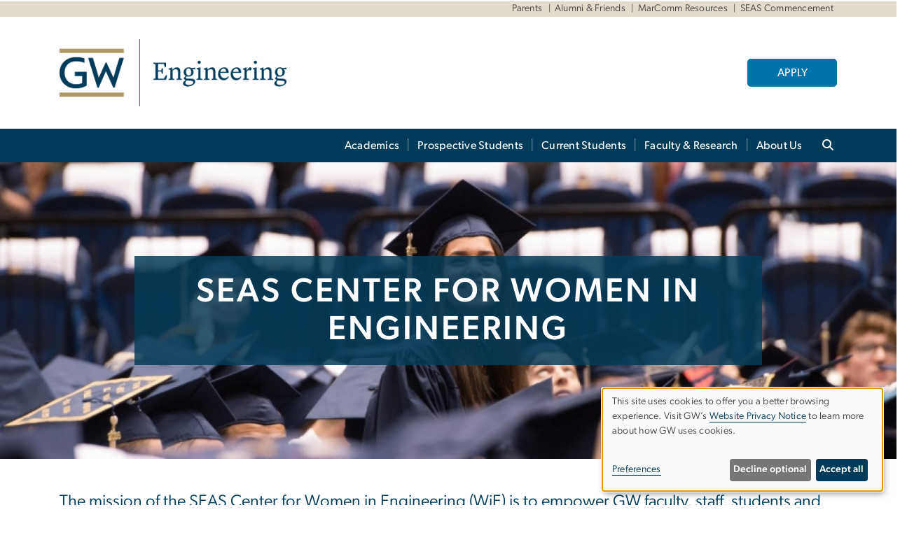

--- FILE ---
content_type: text/html; charset=UTF-8
request_url: https://engineering.gwu.edu/seas-center-women-engineering
body_size: 25455
content:

<!DOCTYPE html>
<html  lang="en" dir="ltr" prefix="content: http://purl.org/rss/1.0/modules/content/  dc: http://purl.org/dc/terms/  foaf: http://xmlns.com/foaf/0.1/  og: http://ogp.me/ns#  rdfs: http://www.w3.org/2000/01/rdf-schema#  schema: http://schema.org/  sioc: http://rdfs.org/sioc/ns#  sioct: http://rdfs.org/sioc/types#  skos: http://www.w3.org/2004/02/skos/core#  xsd: http://www.w3.org/2001/XMLSchema# ">
  <head>
    <meta charset="utf-8" />
<noscript><style>form.antibot * :not(.antibot-message) { display: none !important; }</style>
</noscript><noscript><style>.drimage-image { display: none; }</style>
</noscript><meta name="description" content="The mission of the SEAS Center for Women in Engineering (WiE) is to empower GW faculty, staff, students and alumni to become the best engineers they can be." />
<meta name="abstract" content="The mission of the SEAS Center for Women in Engineering (WiE) is to empower GW faculty, staff, students and alumni to become the best engineers they can be." />
<meta name="keywords" content="george washington university, gwu, gw, gw university, george washington, dc universities, dc colleges, education, higher education" />
<link rel="canonical" href="https://engineering.gwu.edu/seas-center-women-engineering" />
<link rel="shortlink" href="https://engineering.gwu.edu/node/11416" />
<meta name="generator" content="Varbase" />
<link rel="image_src" href="https://centraldata.gwu.edu/sites/g/files/zaxdzs4176/files/2021-12/gw_open_graph.png" />
<meta name="referrer" content="origin" />
<meta name="rights" content="©2026 School of Engineering &amp; Applied Science. All rights reserved." />
<meta property="og:site_name" content="School of Engineering &amp; Applied Science" />
<meta property="og:type" content="website" />
<meta property="og:url" content="https://engineering.gwu.edu/seas-center-women-engineering" />
<meta property="og:title" content="SEAS Center for Women in Engineering | School of Engineering &amp; Applied Science | The George Washington University" />
<meta property="og:description" content="The mission of the SEAS Center for Women in Engineering (WiE) is to empower GW faculty, staff, students and alumni to become the best engineers they can be." />
<meta property="og:image" content="https://centraldata.gwu.edu/sites/g/files/zaxdzs4176/files/2021-12/gw_open_graph.png" />
<meta property="og:image:url" content="https://centraldata.gwu.edu/sites/g/files/zaxdzs4176/files/2021-12/gw_open_graph.png" />
<meta property="og:image:alt" content="The George Washington University Logo" />
<meta name="twitter:card" content="summary_large_image" />
<meta name="twitter:description" content="The mission of the SEAS Center for Women in Engineering (WiE) is to empower GW faculty, staff, students and alumni to become the best engineers they can be." />
<meta name="twitter:title" content="SEAS Center for Women in Engineering | School of Engineering &amp; Applied Science | The George Washington University" />
<meta name="twitter:image" content="https://centraldata.gwu.edu/sites/g/files/zaxdzs4176/files/2021-12/gw_open_graph.png" />
<meta name="MobileOptimized" content="width" />
<meta name="HandheldFriendly" content="true" />
<meta name="apple-mobile-web-app-capable" content="yes" />
<meta name="Generator" content="Drupal 10 (https://www.drupal.org)" />
<meta name="viewport" content="width=device-width, initial-scale=1, shrink-to-fit=no" />
<script type="application/ld+json">{
    "@context": "https://schema.org",
    "@graph": [
        {
            "@type": "WebSite",
            "name": "School of Engineering \u0026 Applied Science",
            "url": "https://engineering.gwu.edu/",
            "publisher": {
                "@type": "Organization",
                "name": "School of Engineering \u0026 Applied Science",
                "url": "https://engineering.gwu.edu/",
                "logo": {
                    "@type": "ImageObject",
                    "url": "https://engineering.gwu.edu/themes/custom/gw-main-theme/logo.png"
                }
            }
        }
    ]
}</script>
<meta http-equiv="x-ua-compatible" content="ie=edge" />
<link rel="icon" href="/sites/g/files/zaxdzs5436/files/favicon.ico" type="image/vnd.microsoft.icon" />
<script>window.a2a_config=window.a2a_config||{};a2a_config.callbacks=[];a2a_config.overlays=[];a2a_config.templates={};a2a_config.icon_color = "#0073aa";</script>
<style>.addtoany_list a:hover:hover img, .addtoany_list a:hover span {opacity:1!important;}
span.a2a_svg.a2a_s__default.a2a_s_a2a {background-color: #0073aa!important;transform: scale(.7)!important;}
span.a2a_svg.a2a_s__default.a2a_s_a2a:hover,
span.a2a_svg.a2a_s__default.a2a_s_a2a:focus {background-color: #a75523!important;opacity:1!important;}
.a2a_menu a.a2a_i:visited, .a2a_menu a.a2a_more,
a.a2a_i, a.a2a_i:visited{color: #444!important;} 
a.a2a_i:hover,a.a2a_i:focus,a.a2a_i:active{color:#444!important;}
a.a2a_button_x {font-size: 23px!important;}</style>

    <title>SEAS Center for Women in Engineering | School of Engineering &amp; Applied Science | The George Washington University</title>
    <link rel="stylesheet" media="all" href="/sites/g/files/zaxdzs5436/files/css/css_eAZBVlLgV0WQAEH1epz8UT38PQSKLMaihBgY5314yEI.css?delta=0&amp;language=en&amp;theme=gw_main_theme&amp;include=[base64]" />
<link rel="stylesheet" media="all" href="/sites/g/files/zaxdzs5436/files/css/css_adxcA9tx8dtp54GDlnafilBMfBNqqur7Ljh5R0WAeHQ.css?delta=1&amp;language=en&amp;theme=gw_main_theme&amp;include=[base64]" />
<link rel="stylesheet" media="print" href="/sites/g/files/zaxdzs5436/files/css/css_9RElLnY5FsdYNDAbiLprpS5gUTxzNOp4ID3rr7ciQ6Q.css?delta=2&amp;language=en&amp;theme=gw_main_theme&amp;include=[base64]" />
<link rel="stylesheet" media="all" href="/sites/g/files/zaxdzs5436/files/css/css_Y05Z-g00Ix1uKVaiS862msMvZyRQX45L6jutTWAYK2k.css?delta=3&amp;language=en&amp;theme=gw_main_theme&amp;include=[base64]" />

        <script type="application/json" data-drupal-selector="drupal-settings-json">{"path":{"baseUrl":"\/","pathPrefix":"","currentPath":"node\/11416","currentPathIsAdmin":false,"isFront":false,"currentLanguage":"en"},"pluralDelimiter":"\u0003","suppressDeprecationErrors":true,"gtag":{"tagId":"","consentMode":false,"otherIds":[],"events":[],"additionalConfigInfo":[]},"ajaxPageState":{"libraries":"[base64]","theme":"gw_main_theme","theme_token":null},"ajaxTrustedUrl":{"form_action_p_pvdeGsVG5zNF_XLGPTvYSKCf43t8qZYSwcfZl2uzM":true},"gtm":{"tagId":null,"settings":{"data_layer":"dataLayer","include_classes":false,"allowlist_classes":"","blocklist_classes":"","include_environment":false,"environment_id":"","environment_token":""},"tagIds":["GTM-TWK3SGL","GTM-M5M97NBP"]},"drimage_improved":{"ratio_distortion":null,"dimentions":[]},"klaro":{"config":{"elementId":"klaro","storageMethod":"cookie","cookieName":"klaro","cookieExpiresAfterDays":180,"cookieDomain":"","groupByPurpose":true,"acceptAll":false,"hideDeclineAll":false,"hideLearnMore":false,"learnMoreAsButton":false,"additionalClass":" hide-consent-dialog-title klaro-theme-gw_main_theme","disablePoweredBy":true,"htmlTexts":true,"autoFocus":true,"privacyPolicy":"https:\/\/www.gwu.edu\/privacy-notice","lang":"en","services":[{"name":"security_and_functionality","default":true,"title":"Security and Functionality","description":"Cookies related to session management, core functionality, page rendering, analytics, and the monitoring and prevention of malicious browsing activity. ","purposes":["cms"],"callbackCode":"","cookies":[["^__cf_bm","",""],["^_cfuvid","",""],["^[SESS|SSESS]","",""],["^_node","",""],["^_ga(_.*)?","",""],["^_gid","",""],["^IDE","",""],["^NID","",""],["^__stripe_mid","","fontawesome.com"]],"required":true,"optOut":false,"onlyOnce":false,"contextualConsentOnly":false,"contextualConsentText":"","wrapperIdentifier":[],"translations":{"en":{"title":"Security and Functionality"}}},{"name":"video","default":true,"title":"Video","description":"Embedded video services including YouTube and Vimeo.","purposes":["external_content"],"callbackCode":"","cookies":[],"required":false,"optOut":false,"onlyOnce":false,"contextualConsentOnly":false,"contextualConsentText":"","wrapperIdentifier":[],"translations":{"en":{"title":"Video"}}}],"translations":{"en":{"consentModal":{"title":"Manage Website Cookies","description":"If desired, you may adjust how cookies are managed on this website.\r\n","privacyPolicy":{"name":"Website Privacy Notice","text":"Visit GW\u0027s {privacyPolicy} to learn more about how GW uses cookies.\r\n"}},"consentNotice":{"title":"Use of personal data and cookies","changeDescription":"There have been changes since your last visit. Please review and update your consent.","description":"This site uses cookies to offer you a better browsing experience. Visit GW\u2019s {privacyPolicy} to learn more about how GW uses cookies.","learnMore":"Preferences","privacyPolicy":{"name":"Website Privacy Notice"}},"ok":"Accept all","save":"Save","decline":"Decline optional","close":"Close","acceptAll":"Accept all","acceptSelected":"Accept selected","service":{"disableAll":{"title":"Toggle all services","description":"Use this switch to disable all optional cookies."},"optOut":{"title":"(opt-out)","description":"This service is loaded by default (opt-out possible)."},"required":{"title":"(always required)","description":"This service is always required."},"purposes":"Purposes","purpose":"Purpose"},"contextualConsent":{"acceptAlways":"Always","acceptOnce":"Yes (this time)","description":"Load external content supplied by {title}?"},"poweredBy":"Powered by Klaro!","purposeItem":{"service":"Service","services":"Services"},"privacyPolicy":{"name":"Website Privacy Notice","text":"Visit GW\u0027s {privacyPolicy} to learn more about how GW uses cookies.\r\n"},"purposes":{"cms":{"title":"Essential","description":""},"analytics":{"title":"Functional","description":""},"external_content":{"title":"Embedded External Content","description":""},"advertising":{"title":"Advertising and Marketing","description":""},"livechat":{"title":"Live chat","description":""},"security":{"title":"Security","description":""},"styling":{"title":"Styling","description":""}}}},"purposeOrder":["cms","analytics","external_content","advertising","livechat","security","styling"],"showNoticeTitle":true,"styling":{"theme":["light"]}},"dialog_mode":"notice","show_toggle_button":false,"toggle_button_icon":null,"show_close_button":false,"exclude_urls":["\\\/admin\\\/","^\\\/node\\\/add"],"disable_urls":[]},"data":{"extlink":{"extTarget":true,"extTargetAppendNewWindowDisplay":false,"extTargetAppendNewWindowLabel":"(opens in a new window)","extTargetNoOverride":false,"extNofollow":false,"extTitleNoOverride":false,"extNoreferrer":false,"extFollowNoOverride":false,"extClass":"0","extLabel":"(link is external)","extImgClass":false,"extSubdomains":true,"extExclude":"","extInclude":"","extCssExclude":"","extCssInclude":"","extCssExplicit":"","extAlert":false,"extAlertText":"This link will take you to an external web site. We are not responsible for their content.","extHideIcons":false,"mailtoClass":"0","telClass":"","mailtoLabel":"(link sends email)","telLabel":"(link is a phone number)","extUseFontAwesome":false,"extIconPlacement":"append","extPreventOrphan":false,"extFaLinkClasses":"fa fa-external-link","extFaMailtoClasses":"fa fa-envelope-o","extAdditionalLinkClasses":"","extAdditionalMailtoClasses":"","extAdditionalTelClasses":"","extFaTelClasses":"fa fa-phone","allowedDomains":null,"extExcludeNoreferrer":""}},"ckeditorAccordion":{"accordionStyle":{"collapseAll":1,"keepRowsOpen":1,"animateAccordionOpenAndClose":1,"openTabsWithHash":1,"allowHtmlInTitles":0}},"blazy":{"loadInvisible":false,"offset":100,"saveViewportOffsetDelay":50,"validateDelay":25,"container":"","loader":true,"unblazy":false,"visibleClass":false},"blazyIo":{"disconnect":false,"rootMargin":"0px","threshold":[0,0.25,0.5,0.75,1]},"user":{"uid":0,"permissionsHash":"585f26a42bcb9059c47ba8c170473c3a117ea5c45930f8ae0261a700c52101e4"}}</script>
<script src="/sites/g/files/zaxdzs5436/files/js/js_Uh8iLegCWYfV43j6KI7R-lrnTTNrK2CRYXNaHC-5-_k.js?scope=header&amp;delta=0&amp;language=en&amp;theme=gw_main_theme&amp;include=[base64]"></script>
<script src="https://kit.fontawesome.com/47402d7e9e.js" defer crossorigin="anonymous"></script>
<script src="/modules/contrib/klaro/js/klaro_placeholder.js" defer crossorigin="anonymous" data-type="text/javascript" type="text/plain" data-name="security_and_functionality" data-src="https://use.fontawesome.com/releases/v6.4.2/js/v4-shims.js"></script>
<script src="/modules/contrib/klaro/js/klaro_placeholder.js" data-type="text/javascript" type="text/plain" data-name="security_and_functionality" data-src="/modules/contrib/google_tag/js/gtag.js?t9jr1h"></script>
<script src="/modules/contrib/klaro/js/klaro_placeholder.js" data-type="text/javascript" type="text/plain" data-name="security_and_functionality" data-src="/modules/contrib/google_tag/js/gtm.js?t9jr1h"></script>
<script src="/libraries/klaro/dist/klaro-no-translations-no-css.js?t9jr1h" defer id="klaro-js"></script>

  </head>
  <body class="layout-no-sidebars page-node-11416 path-node page-node-type-landing-page">
    <a href="#main-content" class="visually-hidden focusable skip-link">
      Skip to main content
    </a>
    <noscript><iframe src="https://www.googletagmanager.com/ns.html?id=GTM-TWK3SGL"
                  height="0" width="0" style="display:none;visibility:hidden"></iframe></noscript>
<noscript><iframe src="https://www.googletagmanager.com/ns.html?id=GTM-M5M97NBP"
                  height="0" width="0" style="display:none;visibility:hidden"></iframe></noscript>

      <div class="dialog-off-canvas-main-canvas" data-off-canvas-main-canvas>
    




<header>


    <div class="row utility-links">
      <section class="container m-10">
                  <section class="region region-utility-links .d-none .d-sm-block">
    


  <!-- BEGIN PATTERN: 'gw-utility-links' -->
<div class="gw-utility-links">

  <!-- Left Links -->

    
                    
                                                                        

  
  <!-- Right Links -->
    <ul class="list-inline gw-utility-links-right">

    
                                                  <li class="list-inline-item">
          <a href="https://www.seas.gwu.edu/welcome-parents" aria-label="Parents" target=""> Parents</a>
        </li>
      
    
                                                  <li class="list-inline-item">
          <a href="https://www.seas.gwu.edu/information-alumni-friends" aria-label="Alumni &amp; Friends" target=""> Alumni &amp; Friends</a>
        </li>
      
    
                                                  <li class="list-inline-item">
          <a href="https://www.seas.gwu.edu/marketing-communications-resources" aria-label="MarComm Resources" target=""> MarComm Resources</a>
        </li>
      
    
                                                  <li class="list-inline-item">
          <a href="https://seas.commencement.gwu.edu/" aria-label="SEAS Commencement, opens in new window" target="_blank"> SEAS Commencement</a>
        </li>
      
    
      
    
  </ul>
  </div>
<!-- END PATTERN: 'gw-utility-links' -->



  </section>

              </section>
    </div>

      <section class="region region-alert">
    
<div id="block-gwfilesystemalertblock" class="settings-tray-editable block block-gwu-alert-block block-gwu-legacy-alert-block" data-drupal-settingstray="editable">
  
    
      <div class="content">
      
<div id='alert-html'>
</div>

    </div>
  </div>

  </section>

  
      <section class="row region region-page-above">
    
<div class="container">
  
  
  
  <!-- BEGIN PATTERN: 'gw-header' -->
<style>
  .gw-header-subtitle {
   display: none;
  }
</style>



  
    
<div class="gw-header-block d-flex align-items-center container">
  <div class="gw-header-link d-flex align-items-center">
       
                                 <a href="https://engineering.gwu.edu/" class="d-flex flex-column">
          


  
<img src="https://www.seas.gwu.edu/sites/g/files/zaxdzs5436/files/header_block/gw_sch_seas_short_2c.jpg" alt="GW Monogram" class="gw-header-image image image--primary img-fluid mr-md-4" />

        </a>
                         
      </div>

      <div id="cta-block" class="cta-btn">
      <a class="btn btn-GW_LightBlue gw-header-button" href="https://www.gwu.edu/admissions-aid" target="_blank">APPLY</a>
    </div>
  </div>
<!-- END PATTERN: 'gw-header' -->

</div>

  </section>

  
          <div  class="navbar navbar-expand-xl row pb-0" id="navbar-main" id="navbar" role="banner">
            <div class="navbar-brand mr-md-auto w-100 pb-0">
        
  
              
  <div class="visually-hidden" id="block-main-bootstrap-navigation-menu">Main Bootstrap Navigation</div>
  

        


            <!-- BEGIN PATTERN: 'gw-multilevel-navbar' -->





<nav class="bg-primary gw-multilevel-navbar navbar navbar-dark navbar-expand py-0 w-100" id="primary-nav-bar">
  <div class="container-lg nav-group">

          <a class="navbar-brand" href="/" >
        


  
<img src="/modules/custom/gwu_content_types/img/gw_mono_0_0.png" alt="GW Home" class="image image--primary img-fluid" />

      </a>
    
    <!--<button type="button" data-toggle="collapse" data-target="#navbarContent" aria-controls="navbars" aria-expanded="false" aria-label="Toggle navigation" class="navbar-toggler">
      <span class="navbar-toggler-icon"></span>
    </button>-->

        <div id="navbarContent" class="collapse navbar-collapse d-flex justify-content-end">
      



  
             <ul class="navbar-nav d-flex flex-wrap justify-content-end" >
    
    
            <span class="d-flex align-items-center nav-divider"></span>
        <li class="nav-item dropdown"><a id="dropdownMenu-main-1" href="/academics" data-toggle="dropdown" aria-haspopup="true" aria-expanded="false" class="nav-link dropdown-toggle">Academics</a>
                              

  
          <ul class="dropdown-menu border-0 shadow gw-dropdown-menu" aria-labelledby="dropdownMenu-main-1">
    
    
              <li class="dropdown-submenu"><a id="dropdownMenu-main-1-1" href="/departments" class="nav-link dropdown-item">Departments</a>
                    
      </li>
    
              <li class="dropdown-submenu"><a id="dropdownMenu-main-1-2" href="/graduate-programs" class="nav-link dropdown-item">Graduate Programs</a>
                    
      </li>
    
              <li class="dropdown-submenu"><a id="dropdownMenu-main-1-3" href="/online-programs" class="nav-link dropdown-item">Online Programs</a>
                    
      </li>
    
              <li class="dropdown-submenu"><a id="dropdownMenu-main-1-4" href="/combined-bachelors-masters-programs" class="nav-link dropdown-item">Dual Degree Programs</a>
                    
      </li>
    
              <li class="dropdown-submenu"><a id="dropdownMenu-main-1-5" href="/academic-policies-schedules" class="nav-link dropdown-item">Academic Policies &amp; Schedules</a>
                    
      </li>
        </ul>

  

        
      </li>
    
            <span class="d-flex align-items-center nav-divider"></span>
        <li class="nav-item dropdown"><a id="dropdownMenu-main-2" href="/prospective-students" data-toggle="dropdown" aria-haspopup="true" aria-expanded="false" class="nav-link dropdown-toggle">Prospective Students</a>
                              

  
          <ul class="dropdown-menu border-0 shadow gw-dropdown-menu" aria-labelledby="dropdownMenu-main-2">
    
    
              <li class="dropdown-submenu"><a id="dropdownMenu-main-2-1" href="/majors" class="nav-link dropdown-item">Majors</a>
                    
      </li>
    
              <li class="dropdown-submenu"><a id="dropdownMenu-main-2-2" href="/undergraduate-students" class="nav-link dropdown-item">Undergraduate Students</a>
                    
      </li>
    
              <li class="dropdown-submenu"><a id="dropdownMenu-main-2-3" href="/graduate-students" class="nav-link dropdown-item">Graduate Students</a>
                    
      </li>
    
              <li class="dropdown-submenu"><a id="dropdownMenu-main-2-4" href="/visit" class="nav-link dropdown-item">Visit</a>
                    
      </li>
        </ul>

  

        
      </li>
    
            <span class="d-flex align-items-center nav-divider"></span>
        <li class="nav-item dropdown"><a id="dropdownMenu-main-3" href="/student-services-advising" data-toggle="dropdown" aria-haspopup="true" aria-expanded="false" class="nav-link dropdown-toggle">Current Students</a>
                              

  
          <ul class="dropdown-menu border-0 shadow gw-dropdown-menu" aria-labelledby="dropdownMenu-main-3">
    
    
              <li class="dropdown-submenu"><a id="dropdownMenu-main-3-1" href="/undergraduate-studies-and-student-success" class="nav-link dropdown-item">Undergraduate Studies and Student Success</a>
                    
      </li>
    
              <li class="dropdown-submenu"><a id="dropdownMenu-main-3-2" href="/graduate-student-services-advising" class="nav-link dropdown-item">Graduate Student Services &amp; Advising</a>
                    
      </li>
    
              <li class="dropdown-submenu"><a id="dropdownMenu-main-3-3" href="/career-services" class="nav-link dropdown-item">Career Services</a>
                    
      </li>
    
              <li class="dropdown-submenu"><a id="dropdownMenu-main-3-4" href="/health-and-wellness-resources" class="nav-link dropdown-item">Health and Wellness Resources</a>
                    
      </li>
    
              <li class="dropdown-submenu"><a id="dropdownMenu-main-3-5" href="/tools-your-success-seas-your-future" class="nav-link dropdown-item">Tools for Your Success</a>
                    
      </li>
        </ul>

  

        
      </li>
    
            <span class="d-flex align-items-center nav-divider"></span>
        <li class="nav-item dropdown"><a id="dropdownMenu-main-4" href="/faculty-research" data-toggle="dropdown" aria-haspopup="true" aria-expanded="false" class="nav-link dropdown-toggle">Faculty &amp; Research</a>
                              

  
          <ul class="dropdown-menu border-0 shadow gw-dropdown-menu" aria-labelledby="dropdownMenu-main-4">
    
    
              <li class="dropdown-submenu"><a id="dropdownMenu-main-4-1" href="/faculty-directory" class="nav-link dropdown-item">Faculty Directory</a>
                    
      </li>
    
              <li class="dropdown-submenu"><a id="dropdownMenu-main-4-2" href="/fresh-faculty-voices" class="nav-link dropdown-item">Fresh Faculty Voices</a>
                    
      </li>
    
              <li class="dropdown-submenu"><a id="dropdownMenu-main-4-3" href="/research-grants" class="nav-link dropdown-item">Research Grants</a>
                    
      </li>
    
              <li class="dropdown-submenu"><a id="dropdownMenu-main-4-4" href="/research-support-services" class="nav-link dropdown-item">Research Support Services</a>
                    
      </li>
    
              <li class="dropdown-submenu"><a id="dropdownMenu-main-4-5" href="/seas-excellence-awards-teaching-research-and-service" class="nav-link dropdown-item">GW Engineering Excellence Awards for Teaching, Research and Service</a>
                    
      </li>
    
              <li class="dropdown-submenu"><a id="dropdownMenu-main-4-6" href="/gw-engineering-laws" class="nav-link dropdown-item">GW Engineering By-laws</a>
                    
      </li>
    
              <li class="dropdown-submenu"><a id="dropdownMenu-main-4-7" href="/rd-showcase" class="nav-link dropdown-item">R&amp;D Showcase</a>
                    
      </li>
    
              <li class="dropdown-submenu"><a id="dropdownMenu-main-4-8" href="/ai-academy" class="nav-link dropdown-item">AI Academy</a>
                    
      </li>
        </ul>

  

        
      </li>
    
            <span class="d-flex align-items-center nav-divider"></span>
        <li class="nav-item dropdown"><a id="dropdownMenu-main-5" href="/about-seas" data-toggle="dropdown" aria-haspopup="true" aria-expanded="false" class="nav-link dropdown-toggle">About Us</a>
                              

  
          <ul class="dropdown-menu border-0 shadow gw-dropdown-menu" aria-labelledby="dropdownMenu-main-5">
    
    
              <li class="dropdown-submenu"><a id="dropdownMenu-main-5-1" href="/news-events" class="nav-link dropdown-item">News &amp; Events</a>
                    
      </li>
    
              <li class="dropdown-submenu"><a id="dropdownMenu-main-5-2" href="/science-and-engineering-hall" class="nav-link dropdown-item">Science and Engineering Hall</a>
                    
      </li>
    
              <li class="dropdown-submenu"><a id="dropdownMenu-main-5-3" href="/mission-school-engineering-and-applied-science-seas" class="nav-link dropdown-item">Mission</a>
                    
      </li>
    
              <li class="dropdown-submenu"><a id="dropdownMenu-main-5-4" href="/leadership" class="nav-link dropdown-item">Leadership</a>
                    
      </li>
    
              <li class="dropdown-submenu"><a id="dropdownMenu-main-5-5" href="/history" class="nav-link dropdown-item">History</a>
                    
      </li>
    
              <li class="dropdown-submenu"><a id="dropdownMenu-main-5-6" href="/contact-us" class="nav-link dropdown-item">Contact Us</a>
                    
      </li>
    
              <li class="dropdown-submenu"><a id="dropdownMenu-main-5-7" href="/engineering-inclusive-excellence" class="nav-link dropdown-item">Inclusive Excellence</a>
                    
      </li>
        </ul>

  

        
      </li>
        </ul>

  




    </div>

      <button class="btn search-btn rounded-0 ml-1 mr-2" type="button" data-toggle="collapse" data-target="#nav-search-form" aria-expanded="false" aria-controls="nav-search-form">
      <span class="search-icon fa fa-search" alt="Search icon" title="Search" />
    </button>
    </div>



</nav>

<!-- END PATTERN: 'gw-multilevel-navbar' -->

    <div id="menu-container" style="display: none;" class="hidden">
        <ul id="mobile-nav-ul" style="display: none;" class="hidden">
      


  <li>
  <a href="/academics">Academics</a>
      <ul>
      


  <li>
  <a href="/departments">Departments</a>
    </li>
  <li>
  <a href="/graduate-programs">Graduate Programs</a>
    </li>
  <li>
  <a href="/online-programs">Online Programs</a>
    </li>
  <li>
  <a href="/combined-bachelors-masters-programs">Dual Degree Programs</a>
      <ul>
      


  <li>
  <a href="/bsms-biomedical-engineering">B.S./M.S. Biomedical Engineering</a>
    </li>
  <li>
  <a href="/bs-biomedical-engineeringms-computer-engineering">B.S. Biomedical Engineering/M.S. Computer Engineering</a>
    </li>
  <li>
  <a href="/bsms-civil-engineering">B.S./M.S. Civil Engineering</a>
    </li>
  <li>
  <a href="/bsms-computer-engineering">B.S./M.S. Computer Engineering</a>
    </li>
  <li>
  <a href="/bs-computer-engineeringms-electrical-engineering">B.S. Computer Engineering/M.S. Electrical Engineering</a>
    </li>
  <li>
  <a href="/bs-computer-engineeringms-engineering-management">B.S. Computer Engineering/M.S. Engineering Management</a>
    </li>
  <li>
  <a href="/bams-or-bsms-computer-science">B.A./M.S. or B.S./M.S. Computer Science</a>
    </li>
  <li>
  <a href="/babs-computer-sciencems-cybersecurity-computer-science">B.A./B.S. in Computer Science/M.S. in Cybersecurity in Computer Science</a>
    </li>
  <li>
  <a href="/bs-computer-sciencems-engineering-management">B.S. Computer Science/M.S. Engineering Management</a>
    </li>
  <li>
  <a href="/bsms-electrical-engineering">B.S./M.S. Electrical Engineering</a>
    </li>
  <li>
  <a href="/bs-electrical-engineeringms-computer-engineering">B.S. Electrical Engineering/M.S. Computer Engineering</a>
    </li>
  <li>
  <a href="/bs-electrical-engineeringms-engineering-management">B.S. Electrical Engineering/M.S. Engineering Management</a>
    </li>
  <li>
  <a href="/bs-mechanical-engineeringms-mechanical-and-aerospace-engineering">B.S. Mechanical Engineering/M.S. Mechanical and Aerospace Engineering</a>
    </li>
  <li>
  <a href="/bs-systems-engineeringms-engineering-management">B.S. Systems Engineering/M.S. Engineering Management</a>
    </li>
  <li>
  <a href="/bs-systems-engineeringms-systems-engineering">B.S. Systems Engineering/M.S. Systems Engineering</a>
    </li>
    </ul>
    </li>
  <li>
  <a href="/academic-policies-schedules">Academic Policies &amp; Schedules</a>
    </li>
    </ul>
    </li>
  <li>
  <a href="/prospective-students">Prospective Students</a>
      <ul>
      


  <li>
  <a href="/majors">Majors</a>
    </li>
  <li>
  <a href="/undergraduate-students">Undergraduate Students</a>
      <ul>
      


  <li>
  <a href="/academic-excellence">Academic Excellence</a>
      <ul>
      


  <li>
  <a href="/undergraduate-research-opportunities-impact">Undergraduate Research</a>
    </li>
    </ul>
    </li>
  <li>
  <a href="/small-supportive-community">A Small &amp; Supportive Community</a>
    </li>
  <li>
  <a href="/connected-dc">Connected to DC</a>
      <ul>
      


  <li>
  <a href="/where-we-intern">Where We Intern</a>
    </li>
  <li>
  <a href="/seas-network">The SEAS Network</a>
    </li>
  <li>
  <a href="/live-and-learn-dc">Live and Learn in DC</a>
    </li>
    </ul>
    </li>
  <li>
  <a href="/global-outlook">A Global Outlook</a>
      <ul>
      


  <li>
  <a href="/learning-across-borders">Learning Across Borders</a>
      <ul>
      


  <li>
  <a href="/engineers-without-borders">Engineers Without Borders</a>
    </li>
  <li>
  <a href="/senior-design-projects-chalmers-university">Senior Design Projects with Chalmers University</a>
    </li>
    </ul>
    </li>
    </ul>
    </li>
  <li>
  <a href="/innovation-work">Innovation at Work</a>
    </li>
  <li>
  <a href="/making-impact">Making an Impact</a>
      <ul>
      


  <li>
  <a href="/undergraduate-internships-opportunities-impact">Undergraduate Internships</a>
    </li>
    </ul>
    </li>
  <li>
  <a href="/inside-look">The Inside Look</a>
    </li>
    </ul>
    </li>
  <li>
  <a href="/graduate-students">Graduate Students</a>
    </li>
  <li>
  <a href="/visit">Visit</a>
      <ul>
      


  <li>
  <a href="/directions-campus">Directions to Campus</a>
    </li>
    </ul>
    </li>
    </ul>
    </li>
  <li>
  <a href="/student-services-advising">Current Students</a>
      <ul>
      


  <li>
  <a href="/undergraduate-studies-and-student-success">Undergraduate Studies and Student Success</a>
      <ul>
      


  <li>
  <a href="/undergraduate-advising">Advising &amp; Support</a>
      <ul>
      


  <li>
  <a href="/meet-your-academic-advisor">Meet Your Academic Advisor</a>
    </li>
  <li>
  <a href="/academic-advising">Academic Advising</a>
    </li>
  <li>
  <a href="/academic-support">Academic Support</a>
      <ul>
      


  <li>
  <a href="/undergraduate-teaching-and-learning-assistant-program">UTLA Program</a>
    </li>
    </ul>
    </li>
  <li>
  <a href="/incoming-students">Incoming Students</a>
    </li>
  <li>
  <a href="/graduating-seniors">Graduating Seniors</a>
    </li>
  <li>
  <a href="/undergraduate-forms">Undergraduate Forms</a>
    </li>
  <li>
  <a href="/national-professional-societies">National Professional Societies</a>
    </li>
  <li>
  <a href="/computing-resources-services">Computing Resources &amp; Services</a>
      <ul>
      


  <li>
  <a href="/remote-access-labs">Remote Access to Labs</a>
    </li>
  <li>
  <a href="/software-licenses">Software Licenses</a>
    </li>
  <li>
  <a href="/shell">Shell</a>
    </li>
  <li>
  <a href="/3d-printing">3D Printing</a>
    </li>
    </ul>
    </li>
    </ul>
    </li>
  <li>
  <a href="/undergraduate-curriculum">Co-curricular Programs</a>
      <ul>
      


  <li>
  <a href="/co-curricular-engagement-and-interdisciplinary-programs-team">Meet the Team</a>
    </li>
  <li>
  <a href="/seasspan">Peer Mentoring</a>
    </li>
  <li>
  <a href="/student-organizations">Student Organizations</a>
    </li>
  <li>
  <a href="/new-student-experience">New Student Experience</a>
    </li>
  <li>
  <a href="/seas-together">SEAS Together - Inclusive</a>
    </li>
  <li>
  <a href="/study-abroad">Study Abroad</a>
      <ul>
      


  <li>
  <a href="/gw-korea-university-partnership">GW-Korea University Partnership</a>
    </li>
    </ul>
    </li>
  <li>
  <a href="/undergraduate-research">Undergraduate Research</a>
    </li>
  <li>
  <a href="/gw-innovation-center">GW Innovation Center</a>
    </li>
  <li>
  <a href="/clark-scholars-program">Clark Scholars Program</a>
      <ul>
      


  <li>
  <a href="/current-scholars">Current Scholars</a>
    </li>
  <li>
  <a href="/clark-alumni-scholars">Clark Alumni Scholars</a>
    </li>
    </ul>
    </li>
    </ul>
    </li>
  <li>
  <a href="/curriculum-procedures-and-policies">Curriculum, Procedures, &amp; Policies</a>
      <ul>
      


  <li>
  <a href="/undergraduate-programs">Major &amp; Minors</a>
    </li>
  <li>
  <a href="/university-general-education">University General Education</a>
    </li>
  <li>
  <a href="/humanities-and-social-science-requirement">Non-Technical Elective Requirement</a>
    </li>
  <li>
  <a href="/technical-electives-technical-gpa-and-seas-gpa">Technical Electives, Technical GPA, and GW Engineering GPA</a>
    </li>
  <li>
  <a href="/academic-standing">Academic Standing</a>
    </li>
  <li>
  <a href="/academic-appeals-petitions">Academic Appeals &amp; Petitions</a>
    </li>
  <li>
  <a href="/registration">Registration</a>
    </li>
  <li>
  <a href="/forms/submit">Digital Form Submission for SEAS Undergraduates</a>
    </li>
    </ul>
    </li>
  <li>
  <a href="/student-success-resources">Success Resources</a>
    </li>
    </ul>
    </li>
  <li>
  <a href="/graduate-student-services-advising">Graduate Student Services &amp; Advising</a>
    </li>
  <li>
  <a href="/career-services">Career Services</a>
    </li>
  <li>
  <a href="/health-and-wellness-resources">Health and Wellness Resources</a>
    </li>
  <li>
  <a href="/tools-your-success-seas-your-future">Tools for Your Success</a>
    </li>
    </ul>
    </li>
  <li>
  <a href="/faculty-research">Faculty &amp; Research</a>
      <ul>
      


  <li>
  <a href="/faculty-directory">Faculty Directory</a>
      <ul>
      


  <li>
  <a href="/biomedical-engineering-0">Biomedical Engineering</a>
    </li>
  <li>
  <a href="/civil-environmental-engineering">Civil &amp; Environmental Engineering</a>
    </li>
  <li>
  <a href="/computer-science">Computer Science</a>
    </li>
  <li>
  <a href="/electrical-computer-engineering">Electrical &amp; Computer Engineering</a>
    </li>
  <li>
  <a href="/engineering-management-systems-engineering">Engineering Management &amp; Systems Engineering</a>
    </li>
  <li>
  <a href="/mechanical-aerospace-engineering">Mechanical &amp; Aerospace Engineering</a>
    </li>
    </ul>
    </li>
  <li>
  <a href="/fresh-faculty-voices">Fresh Faculty Voices</a>
    </li>
  <li>
  <a href="/research-grants">Research Grants</a>
    </li>
  <li>
  <a href="/research-support-services">Research Support Services</a>
    </li>
  <li>
  <a href="/seas-excellence-awards-teaching-research-and-service">GW Engineering Excellence Awards for Teaching, Research and Service</a>
      <ul>
      


  <li>
  <a href="/2022-seas-faculty-excellence-awards">2022 SEAS Faculty Excellence Awards</a>
    </li>
    </ul>
    </li>
  <li>
  <a href="/gw-engineering-laws">GW Engineering By-laws</a>
    </li>
  <li>
  <a href="/rd-showcase">R&amp;D Showcase</a>
    </li>
  <li>
  <a href="/ai-academy">AI Academy</a>
    </li>
    </ul>
    </li>
  <li>
  <a href="/about-seas">About Us</a>
      <ul>
      


  <li>
  <a href="/news-events">News &amp; Events</a>
      <ul>
      


  <li>
  <a href="/newsletter">Newsletter</a>
    </li>
  <li>
  <a href="/synergy-magazine">Synergy Magazine</a>
    </li>
  <li>
  <a href="/events">Events</a>
    </li>
  <li>
  <a href="/hall-fame">Hall of Fame</a>
      <ul>
      


  <li>
  <a href="/2019-hall-fame-ceremony">2019 Hall of Fame Ceremony</a>
      <ul>
      


  <li>
  <a href="/tribute-dr-david-dolling">Tribute to Dr. David Dolling</a>
    </li>
    </ul>
    </li>
  <li>
  <a href="/hall-fame-members">Hall of Fame Members</a>
      <ul>
      


  <li>
  <a href="/gw-engineering-hall-fame-members-alphabetical-listing">GW Engineering Hall of Fame Members (alphabetical listing)</a>
    </li>
  <li>
  <a href="/gw-engineering-hall-fame-members-listing-year">GW Engineering Hall of Fame Members (listing by year)</a>
    </li>
    </ul>
    </li>
  <li>
  <a href="/distinguished-industry-partner-award">Distinguished Industry Partner Award</a>
    </li>
  <li>
  <a href="/nominate-someone">Nominate Someone</a>
    </li>
    </ul>
    </li>
  <li>
  <a href="/news">News</a>
    </li>
    </ul>
    </li>
  <li>
  <a href="/science-and-engineering-hall">Science and Engineering Hall</a>
    </li>
  <li>
  <a href="/mission-school-engineering-and-applied-science-seas">Mission</a>
    </li>
  <li>
  <a href="/leadership">Leadership</a>
      <ul>
      


  <li>
  <a href="/office-dean">Office of the Dean</a>
    </li>
  <li>
  <a href="/department-chairs-and-directors">Department Chairs and Directors</a>
    </li>
  <li>
  <a href="/institutes-initiatives-centers-and-research">Institutes, Initiatives, Centers and Research</a>
    </li>
  <li>
  <a href="/national-advisory-council">National Advisory Council</a>
    </li>
    </ul>
    </li>
  <li>
  <a href="/history">History</a>
    </li>
  <li>
  <a href="/contact-us">Contact Us</a>
    </li>
  <li>
  <a href="/engineering-inclusive-excellence">Inclusive Excellence</a>
    </li>
    </ul>
    </li>
    </ul>
  </div>


    
<div class="searchblox-search search-form search-searchblox-search-form collapse settings-tray-editable block block-gwu-gps-block block-gwu-gse-search" data-drupal-selector="searchblox-search" id="block-searchbloxsearch" data-drupal-settingstray="editable">
  
    
      <div class="content">
      
<form action="/seas-center-women-engineering" method="post" id="searchblox-search" accept-charset="UTF-8">
  
<div data-drupal-selector="edit-basic" id="edit-basic" class="form-group">
<div class="form-group js-form-item form-item js-form-type-textfield form-item-search-keys js-form-item-search-keys form-no-label">
        <input data-drupal-selector="edit-search-keys" type="text" id="edit-search-keys" name="search_keys" value="" size="60" maxlength="128" class="form-control" />

        </div>
<input data-drupal-selector="edit-submit" type="submit" id="edit-submit" name="op" value="Search" class="button js-form-submit form-submit btn btn-primary form-control" />
</div>
<input autocomplete="off" data-drupal-selector="form-9447xp9jcvlzyi8yknraognczfkxqzehaqykvkdjbua" type="hidden" name="form_build_id" value="form-9447Xp9JCvlzyI8yKnRAognczfkXqZEhAQykvkDJBuA" class="form-control" />
<input data-drupal-selector="edit-searchblox-search" type="hidden" name="form_id" value="searchblox_search" class="form-control" />

</form>

    </div>
  </div>





      </div>
      <button class="navbar-toggler" type="button" data-toggle="collapse" data-target="#navbar-collapse" aria-controls="navbar-collapse" aria-expanded="false" aria-label="Toggle navigation">
        <span class="navbar-toggler-icon"></span>
      </button>
      
  

</header>

<div class="d-none d-print-block header-print page-header mt-4 mb-3">
  <div class="container">
    <div class="row">
      <div class="col-sm-12">
                          <img class="logo pull-left d-none d-print-inline-block" src="/themes/custom/vartheme_bs4/logo-print.png" alt="School of Engineering &amp; Applied Science"/>
              </div>
    </div>
  </div>
</div>

      <div class="hero_slider">
              <section class="region region-hero-slider">
    
<style>
div#gw-media-header-image {
  display: grid;
  grid-template: 1fr / 1fr;
  place-items: center;

}
div#gw-media-header-image > * {
  grid-column: 1 / 1;
  grid-row: 1 / 1;
}

#page-title{
  background: #033c5ad6;
  font-family: "Gibson-Medium", Helvetica, Arial, sans-serif;
  color: var(--GW_White);
  font-size: 3rem;
  line-height: 3.4rem;
  letter-spacing: 3px;
  text-transform: uppercase;
  z-index: 0;
}
.title-image-text-left {
  text-align: left;
  margin-right: auto;
  max-width: 55%;
  padding: 1.5rem 2.5rem;
}
.title-image-text-right {
  margin-left: auto;
  text-align: right;
  max-width: 55%;
  padding: 1.5rem 2.5rem;
}
.title-image-text-centered{
  margin: auto;
  text-align: center;
  max-width: 70%;
  padding: 1.5rem 2.5rem;
}
 

  @media only screen and (max-width: 991px) {
  .desktop-title{
    display:none;
  }
  div#gw-media-header-image > * {
    grid-column: unset;
    grid-row: unset;
  }
  #page-title{
    font-family: 'Gibson-Medium',Helvetica,Arial,sans-serif;
    background: none;
    color: var(--GW_DarkBlue);
    font-size: 3rem;
    line-height: 3.4rem;
    letter-spacing: 0;
    text-transform: inherit;
    margin-top: 1.5rem;
  }

  .title-image-text-right.mobile-title {
    margin-left: unset;
    text-align: left;
    max-width: 100%;
    padding:0 15px;
  }
  .title-image-text-left.mobile-title{
    max-width: 100%;
    text-align: left;
    padding:0 15px;
  }
  .title-image-text-centered.mobile-title {
    margin: auto;
    text-align: center;
    max-width: 100%;
    padding:0 15px;
  }
}
@media only screen and (max-width: 400px) {
  #page-title{
    font-size: 2.375rem;
    line-height: 1.1;
  }
}



</style> 


<div id="block-gwmediaheader" class="settings-tray-editable" data-drupal-settingstray="editable">
  


  <div id="gw-media-header-image" class="gw-media-header-container">

      
<img srcset="/sites/g/files/zaxdzs5436/files/styles/gw_page_header_large/public/image/WIE_hero.jpg?h=299a0fbd&amp;itok=U1Dz55d8 1600w" sizes="100vw" width="1200" height="300" alt="WIE Hero" src="/sites/g/files/zaxdzs5436/files/styles/de2e/public/image/WIE_hero.jpg?itok=HGbhGcYb" loading="lazy" typeof="foaf:Image" class="img-fluid" />




           <span id="page-title" class="title-image-text-centered desktop-title">SEAS Center for Women in Engineering</span>
      </div>


           <div class="container mobile-title d-lg-none mt-0">
          <div class="row">
            <div class="col-12 px-0">
            <div id="page-title" class="title-image-text-centered mobile-title">SEAS Center for Women in Engineering</div>
            </div>
          </div>
        </div>
    
  </div>

  </section>

          </div>
  
  <div role="main" class="main-container js-quickedit-main-content  ">
    <div class="row">

                        <div class="col-sm-12  container">
                          
<div class="views-element-container settings-tray-editable block block-views block-views-blockgw-view-local-alert-gw-local-alert" id="block-gw-view-local-alert" data-drupal-settingstray="editable">
  
    
      <div class="content">
      
<div class="form-group"><div class="gw-local-alert view view-gw-view-local-alert view-id-gw_view_local_alert view-display-id-gw_local_alert js-view-dom-id-6418172d9f0d3a76e1bf276f0387506ca0e02de201270edcab7ed2d5823b6d9d">
  
    
      
  
          </div>
</div>

    </div>
  </div>


                      </div>
              
      
      <section class="main-content col order-last col-sm-12" id="content" role="main">

        
                
                
                                          
                              
                  <a id="main-content"></a>
                      <div data-drupal-messages-fallback class="hidden"></div>
<div id="block-mainpagecontent" class="block block-system block-system-main-block">
  
    
      <div class="content">
      





<main class="advanced-page main-content published">


    
    <article about="/seas-center-women-engineering">

              
      <div class="container ap-title">
        <h1 class="sr-only">
          SEAS Center for Women in Engineering
        </h1>
      </div>

      

      
      
















  


  <div class="paragraph paragraph--type--bp-simple paragraph--view-mode--default" id="vbp-2071" >


    <div class="row m-auto">

      <div class="col-12 rich-text-block">
                        
        
            <div class="clearfix text-formatted field field--name-bp-text field--type-text-long field--label-hidden field__item"><p>&nbsp;</p><div class="container" type="tpl-100"><div class="row"><div class="col-12 col-md-12 mb-3 pos-one"><article><div class="mb-2"><p><span class="marketing-text">The mission of the SEAS Center for Women in Engineering (WiE) is to empower GW faculty, staff, students and alumni to become the best engineers they can be. We work to build confidence and knowledge about technology, expand leadership and tech skills, and fully leverage technology in support of academic and professional excellence.</span></p><p><span class="marketing-text">Learn more about our Office of Inclusive Excellence&nbsp;</span><a href="/engineering-inclusive-excellence"><span class="marketing-text">here</span></a><span class="marketing-text">.</span></p></div></article></div></div></div><p>&nbsp;</p></div>
      
      </div>
    </div>
  </div>

      




    
           



  




  
  


  


  <div class="background-style paragraph paragraph--type--bp-simple paragraph--view-mode--default vbp_color_02" id="vbp-2026"  style="background-image:url(/sites/g/files/zaxdzs5436/files/2025-07/seh_building.jpeg); box-shadow: 0 0 0 350vmax rgb(3 60 90 / 75%) inset" >


    <div class="row m-auto">

      <div class="col-12 rich-text-block">
                        
        
            <div class="clearfix text-formatted field field--name-bp-text field--type-text-long field--label-hidden field__item"><div class="container" type="tpl-2-across"><div class="row"><div class="col-12 col-md-6 mb-3 pos-one"><article><h3 class="promo-title white">THE STATE OF</h3><header><h2 class="white remove-margin-top"><span class="liberator-statement-liberatorheavy-72 white">ENGINEERING</span> <span class="hoefler-statement-text-700-italic-36 white">for women</span></h2></header></article></div><div class="col-12 col-md-6 mb-3 pos-two"><article><section class="col-copy pb-3"><div data-langcode="en" data-entity-type="media" data-entity-uuid="d7f498f5-01f6-4fbc-9de6-696eb8846a4c" data-embed-button="media" data-entity-embed-display="view_mode:media.s01" data-entity-embed-display-settings="{&quot;link_url&quot;:&quot;https:\/\/womenengineers.seas.gwu.edu&quot;,&quot;link_url_target&quot;:1}" class="align-right embedded-entity"><a href="https://womenengineers.seas.gwu.edu" target="_blank"><div>
      


    
                    <div class="blazy blazy--field blazy--field-media-image blazy--field-media-image--s01 field field--name-field-media-image field--type-image field--label-hidden field__item" data-blazy>    <div data-b-token="b-4aa6a367545" class="media media--blazy media--image media--responsive is-b-loading">  <picture>
                  <source srcset="about:blank" media="all and (min-width: 768px)" type="image/png" width="100" height="104" data-srcset="/sites/g/files/zaxdzs5436/files/styles/d01/public/2023-02/wie-logo-inverse.png?itok=JApCrZDx 1x">
              <source srcset="about:blank" media="all and (max-width: 767.98px)" type="image/png" width="100" height="104" data-srcset="/sites/g/files/zaxdzs5436/files/styles/d03/public/2023-02/wie-logo-inverse.png?itok=8fs3rOP0 1x">
                  
<img decoding="async" class="media__element b-lazy b-responsive img-fluid" loading="auto" data-src="/sites/g/files/zaxdzs5436/files/styles/d01/public/2023-02/wie-logo-inverse.png?itok=JApCrZDx" width="100" height="104" alt="WiE" src="data:image/svg+xml;charset=utf-8,%3Csvg%20xmlns%3D'http%3A%2F%2Fwww.w3.org%2F2000%2Fsvg'%20viewBox%3D'0%200%20100%20104'%2F%3E" typeof="foaf:Image">


  </picture>
        </div>
  </div>
            

  </div>
</a></div>
<p><span class="marketing-text">GW Engineering beats the national average for women pursuing engineering degrees.&nbsp;</span></p></section></article></div></div></div><div class="container" type="tpl-factrow-4-across"><div class="fr-4-across gwu-son-factrow row" data-anijs="if: scroll, on: window, do: factrow-animation, before: $scrollReveal"><div class="col-lg-3 col-md-12 gwu-son-fact-container pos-one"><article><header><h3 class="text-align-center promo-title"><strong>24.5%</strong></h3></header><section class="col-copy"><p class="text-align-center fact-row-text">National Average,<br>undergraduate women<br>in engineering<br>(&nbsp;<em>source:&nbsp;ASEE&nbsp;2020</em><br><em>Engineering By</em><br><em>The Numbers&nbsp;</em>)</p></section></article></div><div class="col-lg-3 col-md-12 gwu-son-fact-container pos-two"><article><header><h3 class="text-align-center promo-title"><strong>47%</strong></h3></header><section class="col-copy"><p class="text-align-center fact-row-text">Women in the GW Engineering<br>Undergraduate class&nbsp;<br>of 2026<br><em>(source:&nbsp;GW Engineering)</em></p></section></article></div><div class="col-lg-3 col-md-12 gwu-son-fact-container pos-three"><article><header><h3 class="text-align-center promo-title"><strong>28%</strong></h3></header><section class="col-copy"><p class="text-align-center fact-row-text">National Average, graduate women in engineering,<br>(&nbsp;<em>source: ASEE 2020 Engineering By The Numbers</em>)</p></section></article></div><div class="col-lg-3 col-md-12 gwu-son-fact-container pos-four"><article><header><h3 class="text-align-center promo-title"><strong>34%</strong></h3></header><section class="col-copy"><p class="text-align-center fact-row-text">Women enrolled as GW Engineering On-Campus graduate students&nbsp;(<em>source: GW Engineering Data)</em></p></section></article></div></div></div></div>
      
      </div>
    </div>
  </div>

      











  




  


  <div class="container gutter">
  <div  class="paragraph paragraph--type--bp-simple paragraph--view-mode--default" id="vbp-2031"  style="" }

>


    <div class="row m-auto">

      <div class="col-12 rich-text-block">
                        
        
            <div class="clearfix text-formatted field field--name-bp-text field--type-text-long field--label-hidden field__item"><p>&nbsp;</p><h2>Our Stories</h2><p><span class="marketing-text">The Women of SEAS are extremely active in research, education and outreach to the community. WiE is proud to highlight these stars in GW SEAS and the engineering profession.</span><br>&nbsp;</p></div>
      
      </div>
    </div>
  </div></div>

      











  




  


  <div class="container gutter">
  <div  class="paragraph paragraph--type--bp-simple paragraph--view-mode--default" id="vbp-2036"  style="" }

>


    <div class="row m-auto">

      <div class="col-12 rich-text-block">
                        
        
            <div class="clearfix text-formatted field field--name-bp-text field--type-text-long field--label-hidden field__item"><div class="container" type="tpl-100"><div class="row"><div class="col-12 col-md-12 mb-3 pos-one"><article><div class="mb-2"><div class="media media--type-remote-video media--view-mode-default ds-1col clearfix">

  

        <div class="varbase-video-player embed-responsive embed-responsive-16by9">
        
            <iframe src="/media/oembed?url=https%3A//vimeo.com/327591247&amp;max_width=1600&amp;max_height=900&amp;type=remote_video&amp;provider=vimeo&amp;view_mode=default&amp;hash=1sD2mPIFYZ-vJP5t9sJu5mErpXeR9hV-zRv7P3an2wg" frameborder="0" allowtransparency width="1600" height="900" loading="lazy" class="media-oembed-content" title="SEAS Women in Engineering"></iframe>

      
  
    </div>



</div>

</div></article></div></div><!-- endAfterNext: tpl-100 --></div></div>
      
      </div>
    </div>
  </div></div>

      
















  


  <div class="paragraph paragraph--type--bp-simple paragraph--view-mode--default" id="vbp-2041" >


    <div class="row m-auto">

      <div class="col-12 rich-text-block">
                        
        
            <div class="clearfix text-formatted field field--name-bp-text field--type-text-long field--label-hidden field__item"><div class="container" type="tpl-3-across"><div class="row"><div class="col-12 col-md-4 mb-3 pos-one"><article><div class="mb-2"><div class="media media--type-remote-video media--view-mode-default ds-1col clearfix">

  

        <div class="varbase-video-player embed-responsive embed-responsive-16by9">
        
            <iframe src="/media/oembed?url=https%3A//vimeo.com/327366305&amp;max_width=1600&amp;max_height=900&amp;type=remote_video&amp;provider=vimeo&amp;view_mode=default&amp;hash=ANT2OE7RaraPRfhLHXljz4DX6A2bQ0gOh0b9HS3K5-g" frameborder="0" allowtransparency width="1600" height="900" loading="lazy" class="media-oembed-content" title="women-in-engineering-shannon-kirkland"></iframe>

      
  
    </div>



</div>

</div></article></div><div class="col-12 col-md-4 mb-3 pos-two"><article><div class="mb-2"><div class="media media--type-remote-video media--view-mode-default ds-1col clearfix">

  

        <div class="varbase-video-player embed-responsive embed-responsive-16by9">
        
            <iframe src="/media/oembed?url=https%3A//vimeo.com/327366357&amp;max_width=1600&amp;max_height=900&amp;type=remote_video&amp;provider=vimeo&amp;view_mode=default&amp;hash=a1zUBopD20AJkrEc18OqsPAfVUkETWjql5GF63NhDHc" frameborder="0" allowtransparency width="1600" height="900" loading="lazy" class="media-oembed-content" title="women-in-engineering-katie-strasaki"></iframe>

      
  
    </div>



</div>

</div></article></div><div class="col-12 col-md-4 mb-3 pos-three"><article><div class="mb-2"><div class="media media--type-remote-video media--view-mode-default ds-1col clearfix">

  

        <div class="varbase-video-player embed-responsive embed-responsive-16by9">
        
            <iframe src="/media/oembed?url=https%3A//vimeo.com/327366233&amp;max_width=1600&amp;max_height=900&amp;type=remote_video&amp;provider=vimeo&amp;view_mode=default&amp;hash=lDUGoUdyWQRmKLvUlt5CWVKXJrPVNmI2uf7iiOqiq8w" frameborder="0" allowtransparency width="1600" height="900" loading="lazy" class="media-oembed-content" title="women-in-engineering-shravi-tirumala"></iframe>

      
  
    </div>



</div>

</div></article></div></div></div></div>
      
      </div>
    </div>
  </div>

      











  




  


  <div class="container gutter">
  <div  class="paragraph paragraph--type--bp-simple paragraph--view-mode--default" id="vbp-2101"  style="" }

>


    <div class="row m-auto">

      <div class="col-12 rich-text-block">
                        
        
            <div class="clearfix text-formatted field field--name-bp-text field--type-text-long field--label-hidden field__item"><h2>WiE Leadership and Supporters</h2><div class="container" type="tpl-2-across"><div class="row"><div class="col-12 col-md-6 mb-3 pos-one"><article><div class="mb-2"><dl class="ckeditor-accordion"><dt><span>Leftwich: WiE Director</span></dt><dd><p><a href="/megan-leftwich" target="_blank"><span><strong>Professor of Mechanical and Aerospace Engineering</strong></span><strong>, SEAS</strong></a></p><div>
      


    
                    <div class="blazy blazy--field blazy--field-media-image blazy--field-media-image--gw-image-08 field field--name-field-media-image field--type-image field--label-hidden field__item" data-blazy>    <div data-b-token="b-f503f94d71a" class="media media--blazy media--image media--responsive is-b-loading">  <picture>
                  <source srcset="about:blank" media="all and (min-width: 768px)" type="image/jpeg" width="500" height="334" data-srcset="/sites/g/files/zaxdzs5436/files/styles/d05/public/2025-04/pride-leftwich.jpg?itok=GN68JYbT 1x">
              <source srcset="about:blank" media="all and (max-width: 767.98px)" type="image/jpeg" width="800" height="534" data-srcset="/sites/g/files/zaxdzs5436/files/styles/d08/public/2025-04/pride-leftwich.jpg?itok=WgjGW_9k 1x">
                  
<img decoding="async" class="media__element b-lazy b-responsive img-fluid" loading="lazy" data-src="/sites/g/files/zaxdzs5436/files/styles/d05/public/2025-04/pride-leftwich.jpg?itok=GN68JYbT" width="500" height="334" alt="Megan Leftwich" src="data:image/svg+xml;charset=utf-8,%3Csvg%20xmlns%3D'http%3A%2F%2Fwww.w3.org%2F2000%2Fsvg'%20viewBox%3D'0%200%20500%20334'%2F%3E" typeof="foaf:Image">


  </picture>
        </div>
  </div>
            

  </div>
<p><br><span>Dr. Megan C. Leftwich is a Professor in the Department of Mechanical and Aerospace Engineering at The George Washington University.&nbsp; She holds a Ph.D. in Mechanical and Aerospace Engineering from Princeton University and a B.S.E. degree from Duke University.&nbsp; Prior to joining GW, she was the Agnew National Security Postdoctoral Fellow at Los Alamos National Lab from 2010 to 2012. Her current research interests include the fluid dynamics of rotating airfoils, high performance jetting for aquatic locomotion, unsteady activation for undulatory propulsion, and the fluid dynamics of human birth.&nbsp; Prof. Leftwich has a deep interest in diversity in technical fields and STEM education from the first year through the Ph.D.&nbsp; Professor Leftwich is an Office of Naval Research 2017 Young Investigator Award Recipient.&nbsp; Additionally, she is the winner of the&nbsp; 2019 Early Career Researcher Award at George Washington University, the 2018 SEAS Dean’s Faculty Recognition Award, the 2017 SEAS Outstanding Young Researcher Award and the 2016 SEAS Outstanding Young Teacher Award.&nbsp; &nbsp; Her work on unsteady propulsion has been profiled in over 20 popular media venues including: Wired, CNN's Great Big Story, the Smithsonian Magazine and the New York Times.</span></p></dd><dt>Lijie Grace Zhang</dt><dd><p><a href="/lijie-grace-zhang" target="_blank"><strong>Associate Dean for Research, SEAS</strong></a></p><div>
      


    
      <div class="field field--name-field-media-image field--type-image field--label-visually_hidden">
      <div class="field__label visually-hidden">Image</div>
                    <div class="field__item">  
<img loading="lazy" src="/sites/g/files/zaxdzs5436/files/2025-04/lijie_grace_zhang-1000x670.jpg" width="1000" height="670" alt="Lijie Grace Zhang in a lab" typeof="foaf:Image" class="img-fluid">


</div>
                </div>
  

  </div>
<p><br>Lijie Grace&nbsp;Zhang&nbsp;has been appointed Associate&nbsp;Dean for Research in SEAS. Professor&nbsp;Zhang's Bioengineering Laboratory for Nanomedicine and Tissue Engineering applies a range of interdisciplinary technologies and approaches in additive manufacturing, nanotechnology, stem cells, tissue engineering, and drug delivery for various biomedical applications.</p><p>The main ongoing research projects include:&nbsp;integrating 3D/4D bioprinting and nanotechnology&nbsp;for complex&nbsp;cardiovascular, neural and musculoskeletal tissue&nbsp;regenerations; investigation of the influence of nano and chemical environments in directing stem cell differentiations for regenerative medicine; developing sustained drug formulations for long term and controlled drug release at disease or cancer sites; and developing novel 3D/4D tunable tissue models for cancer metastasis study and therapeutic discovery.</p></dd><dt>Poorvi Vora</dt><dd><p><a href="https://cs.engineering.gwu.edu/poorvi-vora" target="_blank"><strong>Professor of Computer Science, SEAS</strong></a></p><div>
      


    
      <div class="field field--name-field-media-image field--type-image field--label-visually_hidden">
      <div class="field__label visually-hidden">Image</div>
                    <div class="field__item">  
<img loading="lazy" src="/sites/g/files/zaxdzs5436/files/2025-04/poorvi_kec.jpg" width="600" height="400" alt="Poorvi Kec" typeof="foaf:Image" class="img-fluid">


</div>
                </div>
  

  </div>
<p><br><span>Dr. Poorvi Vora&nbsp;and her research group have developed the Athena election audit algorithm and software package, which has been integrated into Arlo, the main election audit software tool used by election officials. The Athena class of ballot polling audits decreases considerably the effort of election officials, and is likely to help make audits more popular among them. No ballot polling audits were performed for the 2020 general election, but pilot (non-binding and post-certification) ballot polling audits for Michigan and Pennsylvania are anticipated in early 2021, when it is hoped that Athena will be used. Dr. Vora’s collaborators are&nbsp;Dr. Filip&nbsp;Zagórski&nbsp;(Wroclaw University of Science and Technology, Poland) and&nbsp;Neal McBurnett&nbsp;(independent software consultant). CS undergraduates&nbsp;Grant McClearn&nbsp;and&nbsp;Sarah Morin&nbsp;participated in all aspects of the work as well, and CS undergraduates&nbsp;Oliver Broadrick,&nbsp;Claire Furtick&nbsp;and&nbsp;Jay Grieve&nbsp;also played a role. The research is/was supported in part by National Science Foundation awards.</span></p></dd><dt>Emilia Entcheva</dt><dd><p><a href="https://bme.engineering.gwu.edu/emilia-entcheva" target="_blank"><strong>Professor of Biomedical Engineering, SEAS</strong></a></p><div>
      


    
                    <div class="blazy blazy--field blazy--field-media-image blazy--field-media-image--gw-image-08 field field--name-field-media-image field--type-image field--label-hidden field__item" data-blazy>    <div data-b-token="b-cfef6725a0a" class="media media--blazy media--image media--responsive is-b-loading">  <picture>
                  <source srcset="about:blank" media="all and (min-width: 768px)" type="image/jpeg" width="500" height="333" data-srcset="/sites/g/files/zaxdzs5436/files/styles/d05/public/2025-05/dremilia.jpg?itok=LQcyh9Kh 1x">
              <source srcset="about:blank" media="all and (max-width: 767.98px)" type="image/jpeg" width="800" height="532" data-srcset="/sites/g/files/zaxdzs5436/files/styles/d08/public/2025-05/dremilia.jpg?itok=hZkUhNlS 1x">
                  
<img decoding="async" class="media__element b-lazy b-responsive img-fluid" loading="lazy" data-src="/sites/g/files/zaxdzs5436/files/styles/d05/public/2025-05/dremilia.jpg?itok=LQcyh9Kh" width="500" height="333" alt="Dr. Emilia in the lab with a student" src="data:image/svg+xml;charset=utf-8,%3Csvg%20xmlns%3D'http%3A%2F%2Fwww.w3.org%2F2000%2Fsvg'%20viewBox%3D'0%200%20500%20333'%2F%3E" typeof="foaf:Image">


  </picture>
        </div>
  </div>
            

  </div>
<p><br><span>Dr. Entcheva studies problems related to electrical activity in the heart, and she is developing a technique to expedite researchers’ ability to observe electrical activity across cardiac cells, including activity that can cause arrhythmias (abnormal heart rhythms), which can be lethal. She has taken a unique approach to it, borrowing an opto-genetic technique that is used more commonly in neuroscience.</span></p></dd><dt>Saniya LeBlanc</dt><dd><p><a href="https://mae.engineering.gwu.edu/saniya-leblanc" target="_blank"><strong>Professor of Mechanical Engineering, SEAS</strong></a></p><div>
      


    
                    <div class="blazy blazy--field blazy--field-media-image blazy--field-media-image--gw-image-08 field field--name-field-media-image field--type-image field--label-hidden field__item" data-blazy>    <div data-b-token="b-06a73cd67ef" class="media media--blazy media--image media--responsive is-b-loading">  <picture>
                  <source srcset="about:blank" media="all and (min-width: 768px)" type="image/jpeg" width="500" height="334" data-srcset="/sites/g/files/zaxdzs5436/files/styles/d05/public/2025-05/profile-saniyaleblanc.jpg?itok=QoR0PBSD 1x">
              <source srcset="about:blank" media="all and (max-width: 767.98px)" type="image/jpeg" width="800" height="534" data-srcset="/sites/g/files/zaxdzs5436/files/styles/d08/public/2025-05/profile-saniyaleblanc.jpg?itok=nkFA7BMh 1x">
                  
<img decoding="async" class="media__element b-lazy b-responsive img-fluid" loading="lazy" data-src="/sites/g/files/zaxdzs5436/files/styles/d05/public/2025-05/profile-saniyaleblanc.jpg?itok=QoR0PBSD" width="500" height="334" alt="Dr Leblanc sitting next to a microscope" src="data:image/svg+xml;charset=utf-8,%3Csvg%20xmlns%3D'http%3A%2F%2Fwww.w3.org%2F2000%2Fsvg'%20viewBox%3D'0%200%20500%20334'%2F%3E" typeof="foaf:Image">


  </picture>
        </div>
  </div>
            

  </div>
<p><br><span>Dr. LeBlanc works to develop technologies that address the growing demand for energy,&nbsp;as well as to improve the energy efficiency of technologies that provide our energy services. In one of her current projects, she is working to understand the link between the technical performance of specific energy materials and systems, and the economic requirements for the technologies to make it out of the lab and into the market.</span></p></dd><dt>Erica Gralla</dt><dd><p><a href="https://emse.engineering.gwu.edu/erica-gralla" target="_blank"><strong>Professor of Systems Engineering, SEAS</strong></a></p><div>
      


    
                    <div class="blazy blazy--field blazy--field-media-image blazy--field-media-image--gw-image-08 field field--name-field-media-image field--type-image field--label-hidden field__item" data-blazy>    <div data-b-token="b-68c7fc1e006" class="media media--blazy media--image media--responsive is-b-loading">  <picture>
                  <source srcset="about:blank" media="all and (min-width: 768px)" type="image/jpeg" width="500" height="334" data-srcset="/sites/g/files/zaxdzs5436/files/styles/d05/public/2025-05/profile-ericagralla.jpg?itok=94_amCLz 1x">
              <source srcset="about:blank" media="all and (max-width: 767.98px)" type="image/jpeg" width="800" height="534" data-srcset="/sites/g/files/zaxdzs5436/files/styles/d08/public/2025-05/profile-ericagralla.jpg?itok=GMDZCLMO 1x">
                  
<img decoding="async" class="media__element b-lazy b-responsive img-fluid" loading="lazy" data-src="/sites/g/files/zaxdzs5436/files/styles/d05/public/2025-05/profile-ericagralla.jpg?itok=94_amCLz" width="500" height="334" alt="Erica Gralla in a black blazer standing in front of a white board" src="data:image/svg+xml;charset=utf-8,%3Csvg%20xmlns%3D'http%3A%2F%2Fwww.w3.org%2F2000%2Fsvg'%20viewBox%3D'0%200%20500%20334'%2F%3E" typeof="foaf:Image">


  </picture>
        </div>
  </div>
            

  </div>
<p><br><span>Dr. Gralla studies decision making problems and develops models to reflect the structures and context of various systems in which decisions are made, and to figure out the right decision making approach based on that system. One system she studies is disaster response supply chains.</span></p></dd></dl></div></article></div><div class="col-12 col-md-6 mb-3 pos-two"><article><div class="mb-2"><dl class="ckeditor-accordion"><dt>Christyl Johnson</dt><dd><p><strong>Deputy Center Director for Technology and Research Investments, NASA Goddard Space Flight Center</strong></p><div>
      


    
                    <div class="blazy blazy--field blazy--field-media-image blazy--field-media-image--gw-image-08 field field--name-field-media-image field--type-image field--label-hidden field__item" data-blazy>    <div data-b-token="b-5b323597a11" class="media media--blazy media--image media--responsive is-b-loading">  <picture>
                  <source srcset="about:blank" media="all and (min-width: 768px)" type="image/jpeg" width="500" height="333" data-srcset="/sites/g/files/zaxdzs5436/files/styles/d05/public/2025-05/profile-christyljohnson.jpg?itok=DwQIUdNy 1x">
              <source srcset="about:blank" media="all and (max-width: 767.98px)" type="image/jpeg" width="600" height="400" data-srcset="/sites/g/files/zaxdzs5436/files/styles/d08/public/2025-05/profile-christyljohnson.jpg?itok=W8xSKo-O 1x">
                  
<img decoding="async" class="media__element b-lazy b-responsive img-fluid" loading="lazy" data-src="/sites/g/files/zaxdzs5436/files/styles/d05/public/2025-05/profile-christyljohnson.jpg?itok=DwQIUdNy" width="500" height="333" alt="Dr Christyl Johnson " src="data:image/svg+xml;charset=utf-8,%3Csvg%20xmlns%3D'http%3A%2F%2Fwww.w3.org%2F2000%2Fsvg'%20viewBox%3D'0%200%20500%20333'%2F%3E" typeof="foaf:Image">


  </picture>
        </div>
  </div>
            

  </div>
<p>Dr. Johnson manages the Center’s research and development portfolio and leads an integrated program of investments aligned to meet the Center’s strategic goals. She previously served from 2010 to 2012 as Goddard’s deputy director for science and technology. From 2008 to 2010, she served as executive director of the National Science and Technology Council at the White House Office of Science and Technology Policy. Prior to joining the White House staff, Dr. Johnson served as the assistant associate administrator of NASA. There, along with the associate administrator, she provided oversight of the agency's technical mission areas and field center operations. She earned her PhD in systems engineering from GW.</p></dd><dt>Serena Aunon-Chancellor</dt><dd><p><strong>NASA Astronaut and MD</strong></p><div>
      


    
                    <div class="blazy blazy--field blazy--field-media-image blazy--field-media-image--gw-image-08 field field--name-field-media-image field--type-image field--label-hidden field__item" data-blazy>    <div data-b-token="b-2f0436f7fed" class="media media--blazy media--image media--responsive is-b-loading">  <picture>
                  <source srcset="about:blank" media="all and (min-width: 768px)" type="image/jpeg" width="500" height="333" data-srcset="/sites/g/files/zaxdzs5436/files/styles/d05/public/2025-05/profile-serenaaunonchancellor.jpg?itok=RtaISAVW 1x">
              <source srcset="about:blank" media="all and (max-width: 767.98px)" type="image/jpeg" width="600" height="400" data-srcset="/sites/g/files/zaxdzs5436/files/styles/d08/public/2025-05/profile-serenaaunonchancellor.jpg?itok=MVFtApGt 1x">
                  
<img decoding="async" class="media__element b-lazy b-responsive img-fluid" loading="lazy" data-src="/sites/g/files/zaxdzs5436/files/styles/d05/public/2025-05/profile-serenaaunonchancellor.jpg?itok=RtaISAVW" width="500" height="333" alt="Dr. Serena Aunon-Chancellor" src="data:image/svg+xml;charset=utf-8,%3Csvg%20xmlns%3D'http%3A%2F%2Fwww.w3.org%2F2000%2Fsvg'%20viewBox%3D'0%200%20500%20333'%2F%3E" typeof="foaf:Image">


  </picture>
        </div>
  </div>
            

  </div>
<p><span>Dr. Serena Auñón-Chancellor is dually certified in internal medicine and aerospace medicine. She began working with NASA as a flight surgeon in 2006, and in 2009, NASA selected her as one of 14 members of the 20th NASA astronaut class. &nbsp;From June-December 2018, she served as a flight engineer as part of the Expedition 56/57 crew on the International Space Station. Dr. Aunon-Chancellor earned her BS in electrical engineering from GW.</span></p></dd><dt>Madison Haley</dt><dd><p><strong>SEAS Undergraduate, Civil Engineering</strong></p><div>
      


    
                    <div class="blazy blazy--field blazy--field-media-image blazy--field-media-image--gw-image-08 field field--name-field-media-image field--type-image field--label-hidden field__item" data-blazy>    <div data-b-token="b-954e3e9cd39" class="media media--blazy media--image media--responsive is-b-loading">  <picture>
                  <source srcset="about:blank" media="all and (min-width: 768px)" type="image/jpeg" width="500" height="333" data-srcset="/sites/g/files/zaxdzs5436/files/styles/d05/public/2025-05/profile-madisonhaley.jpg?itok=vMhzzkL9 1x">
              <source srcset="about:blank" media="all and (max-width: 767.98px)" type="image/jpeg" width="600" height="400" data-srcset="/sites/g/files/zaxdzs5436/files/styles/d08/public/2025-05/profile-madisonhaley.jpg?itok=YqWshjnp 1x">
                  
<img decoding="async" class="media__element b-lazy b-responsive img-fluid" loading="lazy" data-src="/sites/g/files/zaxdzs5436/files/styles/d05/public/2025-05/profile-madisonhaley.jpg?itok=vMhzzkL9" width="500" height="333" alt="Madison headshot" src="data:image/svg+xml;charset=utf-8,%3Csvg%20xmlns%3D'http%3A%2F%2Fwww.w3.org%2F2000%2Fsvg'%20viewBox%3D'0%200%20500%20333'%2F%3E" typeof="foaf:Image">


  </picture>
        </div>
  </div>
            

  </div>
<p><br><span>Ms. Haley is a senior and her primary interest is in engineering and public health. She has been actively involved in Engineers Without Borders (EWB) throughout her four years at SEAS, and last January, she participated in a project assessment trip to India, which she and the EWB co-captain led. Ms. Haley also tutored at School Without Walls, studied abroad in South Korea, and worked as a research assistant in Dr. Samer Hamdar’s Transportation Engineering Laboratory. Last fall, she served as a teaching assistant (TA) in a civil engineering course taught by Dr. Sameh Badie.</span></p></dd><dt>Annamaria Konya Tannon</dt><dd><p><strong>Chief Evangelist for Innovation, Entrepreneurship, and Invention, SEAS</strong></p><div>
      


    
      <div class="field field--name-field-media-image field--type-image field--label-visually_hidden">
      <div class="field__label visually-hidden">Image</div>
                    <div class="field__item">  
<img loading="lazy" src="/sites/g/files/zaxdzs5436/files/2025-05/profile-annamaria-konya-tannon-med.jpg" width="600" height="400" alt="Annamaria speaking in front of an audience " typeof="foaf:Image" class="img-fluid">


</div>
                </div>
  

  </div>
<p><br><span>In addition to her role as chief evangelist for innovation, entrepreneurship, and invention at SEAS, &nbsp;Ms. Konya Tannon is also the executive director of the GW Innovation Center. She is a technology entrepreneur and angel investor who has been involved in technology enterprise creation for more than 15 years, primarily in Silicon Valley. &nbsp;She also is the founder and CEO of Equita Accelerator, a non-profit corporation dedicated to advancing women-led technology companies. Previously, she was a guest lecturer on innovation and entrepreneurship at Stanford University and served as an entrepreneur in residence at Stanford University's Technology Venture Lab.</span></p></dd><dt>Samsara Counts</dt><dd><p><strong>SEAS Undergraduate, Computer Science</strong></p><div>
      


    
      <div class="field field--name-field-media-image field--type-image field--label-visually_hidden">
      <div class="field__label visually-hidden">Image</div>
                    <div class="field__item">  
<img loading="lazy" src="/sites/g/files/zaxdzs5436/files/2025-05/profile-samsaracounts.jpg" width="600" height="400" alt="Samsara Counts headshot" typeof="foaf:Image" class="img-fluid">


</div>
                </div>
  

  </div>
<p><br><span>Ms. Counts is a senior pursuing a Bachelor of Science in Computer Science and Mathematics with a minor in Creative Writing. She is a Teaching Assistant for the Computer Science Department and a mentor for incoming freshmen in the SEAS Student Peer Advisory Network (SEASSPAN). She also has served as a 3-time Executive Board member of the GW chapter of the Association for Computing Machinery (GW ACM). In Summer 2018, Ms. Counts interned at Microsoft Research New England, working on speeding up matrix multiplication with group theory. She is a 2018 Google Lime Scholar and received two Honorable Mentions for the 2018 and 2019 NCWIT Collegiate Awards for her research. After graduation, she will spend a year doing Artificial Intelligence research in Germany as a Congress-Bundestag Youth Exchange fellow and then pursue a Ph.D. in Computer Science.</span></p><p><br>&nbsp;</p></dd><dt>Caitlin Carfano</dt><dd><p><strong>SEAS Undergraduate, Electrical Engineering</strong></p><div>
      


    
                    <div class="blazy blazy--field blazy--field-media-image blazy--field-media-image--gw-image-08 field field--name-field-media-image field--type-image field--label-hidden field__item" data-blazy>    <div data-b-token="b-e79ff5a64b3" class="media media--blazy media--image media--responsive is-b-loading">  <picture>
                  <source srcset="about:blank" media="all and (min-width: 768px)" type="image/jpeg" width="500" height="333" data-srcset="/sites/g/files/zaxdzs5436/files/styles/d05/public/2025-05/profile-caitlincarfano.jpg?itok=5ex5wFIU 1x">
              <source srcset="about:blank" media="all and (max-width: 767.98px)" type="image/jpeg" width="600" height="400" data-srcset="/sites/g/files/zaxdzs5436/files/styles/d08/public/2025-05/profile-caitlincarfano.jpg?itok=mIrWlyJS 1x">
                  
<img decoding="async" class="media__element b-lazy b-responsive img-fluid" loading="lazy" data-src="/sites/g/files/zaxdzs5436/files/styles/d05/public/2025-05/profile-caitlincarfano.jpg?itok=5ex5wFIU" width="500" height="333" alt="Caitlin standing in front of a wall with graffiti hearts drawn on it" src="data:image/svg+xml;charset=utf-8,%3Csvg%20xmlns%3D'http%3A%2F%2Fwww.w3.org%2F2000%2Fsvg'%20viewBox%3D'0%200%20500%20333'%2F%3E" typeof="foaf:Image">


  </picture>
        </div>
  </div>
            

  </div>
<p><br><span>Ms. Carfano is a junior pursuing a degree in electrical engineering with a concentration in medical preparation. She is a member of Alpha Omega Epsilon and a mentor for incoming freshmen as a member of the School of Engineering and Applied Science Student Peer Advisory Network (SEASSPAN). She also serves as a volunteer at an elementary school STEM club that she co-founded. During the summer of 2018, Ms. Cargano conducted nanoscience research at Vanderbilt University in Nashville, TN, and she recently completed a study abroad semester at the University of Sydney, Australia.</span></p></dd></dl></div></article></div></div></div><p>&nbsp;</p></div>
      
      </div>
    </div>
  </div></div>

      











  




  


  <div class="container gutter">
  <div  class="paragraph paragraph--type--bp-simple paragraph--view-mode--default" id="vbp-2051"  style="" }

>


    <div class="row m-auto">

      <div class="col-12 rich-text-block">
                        
        
            <div class="clearfix text-formatted field field--name-bp-text field--type-text-long field--label-hidden field__item"><h2><span>History of Women in GW Engineering</span></h2><p><span class="marketing-text">The George Washington University (GW) was established in 1821, when President James Monroe approved the congressional charter creating the Columbian University, the initial name of the George Washington University. In 1884, the Corcoran Scientific School opened its doors at the university, after the philanthropist William Corcoran provided a gift to establish the school.&nbsp; The Corcoran Scientific School, which eventually would be renamed the School of Engineering and Applied Science (SEAS), was intended to be a polytechnic school designed after the Boston Institute of Technology.</span></p><div class="container" type="tpl-2-across"><div class="row"><div class="col-12 col-md-6 mb-3 pos-one"><article><div class="mb-2"><dl class="ckeditor-accordion"><dt><span>SEAS Center for WiE Founding Director</span></dt><dd><p><span><strong>Dr. Shelly Heller</strong></span><br><em><span>Founding Director, SEAS Center for Women in Engineering</span></em><br><em><span>Professor Emerita, Computer Science</span></em></p><p><span>Dr. Shelly Heller has spent her career breaking barriers and opening doors for women in STEM. She began her professional journey in the 1960s in the field of computer science, eventually earning her Ph.D and joined the faculty of the George Washington University in 1985. Over nearly four decades, Dr. Heller has served in numerous leadership roles at GW, including Associate Dean for Academic Affairs on the Mount Vernon Campus and Professor of Engineering and Applied Science.</span></p><p><span>As the founding director of the SEAS Center for Women in Engineering, Dr. Heller envisioned a community that not only welcomed women into engineering, but ensured they could thrive. Her leadership helped establish the Center’s commitment to fostering belonging, amplifying women’s voices, and creating pathways to success for the next generation of engineers.</span></p><p><span>Beyond her work at GW, Dr. Heller’s impact includes national research initiatives and programs focused on broadening participation in STEM, including efforts supported by the National Science Foundation. She also played a critical role in shaping GW’s Women’s Leadership Program and has mentored countless students and faculty members throughout her tenure.</span></p><p><span>A proud alumna of Stony Brook University, where she met her husband and began her STEM career, Dr. Heller continues to teach, advocate, and mentor. Her legacy is reflected in the thousands of women in engineering she has inspired to believe, boldly, that they belong.</span></p></dd><dt><span>First Women SEAS Graduates</span></dt><dd><p><span><strong>Elizabeth Preston Brown and Louise Connolly</strong></span></p><p><span>The first graduating class comprised six students.&nbsp; Two of them were women:&nbsp; Elizabeth Preston Brown and Louise Connolly. Mrs. Brown was a noted mathematician, and Ms. Connolly a noted geologist.</span></p><p><span>Mrs. Brown, a high school teacher, reserved part of her salary to “improve herself” and entered The Corcoran Scientific School, where she studied with mathematics professor James Howard Gore, verifying his calculations, a job classified as ‘computer’. According to an 1892 article from The Daily Picayune (New Orleans, Louisiana), she was encouraged to enter a contest for a position at the Nautical Almanac. The newspaper notes “Within three hours after the examination began every man left the room vanquished by the astronomical and mathematics problems”. Miss Brown answered every question and solved every problem in less than five hours.</span></p><p><span>Ms. Connolly, also a high school teacher, received two degrees from the school. She was regarded as one of the city’s most progressive teachers and often spoke at meetings of the National Education Association and the Geographic Society.</span></p></dd><dt><span>First Woman Engineering Graduate</span></dt><dd><p><span><strong>Marjorie Rhodes Townsend</strong></span></p><p><span>Marjorie Rhodes Townsend was the first woman to graduate from GW with an engineering degree. Born in 1930, she enrolled in college at 15 and received her degree&nbsp;in 1951.&nbsp;In 1957 she told The Washington Post, “The thought seems to lurk in people’s minds that women go into a man’s field to catch a husband. In fact, there was a wager on the line when I went to school that I would get married and never graduate.&nbsp; That gentleman had to pay” up. In 1959, Mrs. Townsend became one of the first female engineers to join NASA, and in the next decade, she was named the first female spacecraft project manager at NASA’s Goddard Space Flight Center in Greenbelt, MD.</span></p></dd></dl></div></article></div><div class="col-12 col-md-6 mb-3 pos-two"><article><div class="mb-2"><dl class="ckeditor-accordion"><dt><span>First Woman Appointed to SEAS Faculty</span></dt><dd><p><span><strong>Dr. Mona Zaghloul</strong></span></p><p><span>Dr. Mona Zaghloul, a professor in the Department of Electrical and Computer Engineering has achieved many firsts in her career. In 1975, she earned her Ph.D. in electrical engineering from the University of Waterloo (Canada), the first woman to earn a doctorate in engineering from Waterloo. She joined the GW faculty in 1980 as an assistant professor and as the first female appointed to the SEAS faculty.</span></p></dd><dt><span>Hidden Figure</span></dt><dd><p><span><strong>Christine Mann Darden</strong></span></p><p><span>Dr. Christine Mann Darden, who rose from data analyst at NASA's Langley Research Center to become leader of the agency's Sonic Boom Team, earned her doctoral degree in mechanical engineering from GW in 1983. Now a retired NASA director and aerospace engineer, Dr. Darden is an internationally recognized authority in the field of sonic-boom minimization.&nbsp; Known as one of NASA’s “human computers” in the 60s and 70s, Dr. Darden’s story features in the 2016 bestseller, </span><em>Hidden Figures: The American Dream and the Untold Story of the Black Women Mathematicians Who Helped Win the Space Race</em><span>.&nbsp;Bipartisan legislation would bestow the Congressional Gold Medal on Darden, Katherine Johnson, Mary Jackson, Dorothy Vaughan, “and all the women computers, mathematicians, and engineers at NASA, and its precursor organization the National Advisory Committee for Aeronautics (NACA).”</span></p></dd></dl></div></article></div></div><!-- endAfterNext: tpl-2-across --></div></div>
      
      </div>
    </div>
  </div></div>

      











  




  


  <div class="container gutter">
  <div  class="paragraph paragraph--type--bp-simple paragraph--view-mode--default" id="vbp-2056"  style="" }

>


    <div class="row m-auto">

      <div class="col-12 rich-text-block">
                        
        
            <div class="clearfix text-formatted field field--name-bp-text field--type-text-long field--label-hidden field__item"><h2>Resources</h2><ul><li><span class="marketing-text">WiE Report:&nbsp;</span><a href="https://womenengineers.gwu.edu/sites/g/files/zaxdzs5566/files/2023-03/broadening-particiption-funding-statements-pmn-rsh.pdf" target="_blank"><span class="marketing-text">Broadening Participation Funding Statement (PDF)</span></a></li><li><span class="marketing-text">WiE Report:&nbsp;</span><a href="https://womenengineers.gwu.edu/sites/g/files/zaxdzs5566/files/image/WIE%20Faculty%20Handout%20-%20Inclusive%20Community%209-20%5B3%5D%20%281%29.pdf" target="_blank"><span class="marketing-text">Establishing an Inclusive Community</span></a><span class="marketing-text"> (PDF)</span></li><li><span class="marketing-text">WiE Report:&nbsp;</span><a href="https://womenengineers.gwu.edu/sites/g/files/zaxdzs5566/files/downloads/Background%20journals%20on%20inclusion%20FINAL.pdf" target="_blank"><span class="marketing-text">Best Practices for Diversity &amp; Inclusion in Engineering Education - resources</span></a><span class="marketing-text"> (PDF)</span></li><li><span class="marketing-text">WiE Report:&nbsp;</span><a href="https://womenengineers.gwu.edu/sites/g/files/zaxdzs5566/files/downloads/Faculty%20information%20for%20inclusive%20curriculum%20FINAL.pdf" target="_blank"><span class="marketing-text">Best Practices for Diversity &amp; Inclusion in Engineering - Curriculum</span></a><span class="marketing-text"> (PDF)</span></li></ul><p><span class="marketing-text">We also invite you to visit the&nbsp;</span><a href="https://diversity.gwu.edu/" target="_blank"><span class="marketing-text">GW Office for Diversity, Equity and Community Engagement</span></a><span class="marketing-text"> for additional GW resources.</span></p></div>
      
      </div>
    </div>
  </div></div>

      











  




  


  <div class="container gutter">
  <div  class="paragraph paragraph--type--bp-simple paragraph--view-mode--default" id="vbp-2131"  style="" }

>


    <div class="row m-auto">

      <div class="col-12 rich-text-block">
                        
        
            <div class="clearfix text-formatted field field--name-bp-text field--type-text-long field--label-hidden field__item"><p>&nbsp;</p><div class="container" type="tpl-1-across-buff"><div class="buff-boxes row"><div class="buff-box col-md-12 col-sm-12 mb-3 pos-one"><article class="p-4"><section class="col-copy"><p class="text-align-center"><em>This program/center is open to all students/members of the GW community. Participation is not limited based on any individual’s personal identity, characteristics, or viewpoint, including but not limited to: race, color, national origin, shared ancestry, religion, political affiliation, sex, age, sexual orientation, disability, or veteran status.</em></p></section></article></div></div><!-- endAfterNext: tpl-1-across-buff --></div><p>&nbsp;</p></div>
      
      </div>
    </div>
  </div></div>

      




    
           



  




  
  


  


  <div class="background-style paragraph paragraph--type--bp-simple paragraph--view-mode--default vbp_color_04" id="vbp-2061"  style="background-image:url(/sites/g/files/zaxdzs5436/files/2025-04/asset_1.png); box-shadow: 0 0 0 350vmax  rgb(232 232 232 / 75%) inset" >


    <div class="row m-auto">

      <div class="col-12 rich-text-block">
                        
        
            <div class="clearfix text-formatted field field--name-bp-text field--type-text-long field--label-hidden field__item"><div class="container" type="tpl-100"><div class="row"><div class="col-12 col-md-12 mb-3 pos-one"><article><div class="mb-2"><h2><span>Reporting a Title IX Related Incident</span></h2></div><header><p><span class="marketing-text">It is our hope that all members of our community feel responsible for the well-being of each and every student. We strongly encourage students, faculty, and staff to report possible Title IX incidents. The Title IX team will evaluate your report and determine the best way to respond.</span></p></header><section class="col-copy pb-3"><p class="text-align-center"><br><br><a class="btn btn-GW_DarkBlue btn-lg" href="https://titleix.gwu.edu/reporting-options" target="_blank"><span>Learn About Reporting Options</span></a></p></section></article></div></div></div></div>
      
      </div>
    </div>
  </div>

      




    
           



  





  


  


  <div class="paragraph paragraph--type--bp-simple paragraph--view-mode--default vbp_color_02" id="vbp-2066" >


    <div class="row m-auto">

      <div class="col-12 rich-text-block">
                        
        
            <div class="clearfix text-formatted field field--name-bp-text field--type-text-long field--label-hidden field__item"><div class="container" type="tpl-100"><div class="row"><div class="col-12 col-md-12 mb-3 pos-one"><article><div class="mb-2"><h2><span>Contact Us</span>&nbsp;</h2><p><span class="marketing-text">We are interested in hearing from you. Please contact us with questions, suggestions, or ideas related to women in engineering.</span></p><p><span class="marketing-text"><strong>Email:</strong>&nbsp;</span><span class="spamspan"><span class="u">scwie</span><img class="spamspan-image" alt="at" src="/modules/contrib/spamspan/image.gif"><span class="d">email<span class="o"> [dot] </span>gwu<span class="o"> [dot] </span>edu</span><span class="t"> (<span class="marketing-text">scwie[at]email[dot]gwu[dot]edu</span>)</span></span><br>&nbsp;</p></div></article></div></div></div></div>
      
      </div>
    </div>
  </div>

  

      
    </article>

    
</main>

    </div>
  </div>


                  
      </section>

      
    </div>
  </div>

      <div class="footer-wrapper border-top">
      <footer class="footer container" role="contentinfo">
                  <section class="row region region-footer">
    
<div class="container">
  
  
<div class="gw-footer">



      <!-- BEGIN PATTERN: 'gw-footer-3col' -->




  <div class="row three-column">
    <div class="col-lg-4 col-md-12">
          <div class="gw-footer-column-1">
          <style>.gw-footer-column-1 img {
    width: 95%;
}</style><div data-entity-type="media" data-entity-uuid="79899c12-e8d4-4144-862d-cffdb48fe243" data-embed-button="media" data-entity-embed-display="view_mode:media.small" data-entity-embed-display-settings="{&quot;link_url&quot;:&quot;&quot;,&quot;link_url_target&quot;:0}" data-langcode class="embedded-entity"><div>
      


    
                    <div class="blazy blazy--field blazy--field-media-image blazy--field-media-image--small field field--name-field-media-image field--type-image field--label-hidden field__item" data-blazy>    <div data-b-token="b-1f8c85c62b6" class="media media--blazy media--image media--responsive is-b-loading">  <picture>
                  <source srcset="about:blank" media="all and (min-width: 768px)" type="image/jpeg" width="300" height="98" data-srcset="/sites/g/files/zaxdzs5436/files/styles/d03/public/2023-02/gw_sch_seas_full_2c.jpg?itok=10CjsNlG 1x">
              <source srcset="about:blank" media="all and (max-width: 767.98px)" type="image/jpeg" width="800" height="260" data-srcset="/sites/g/files/zaxdzs5436/files/styles/d08/public/2023-02/gw_sch_seas_full_2c.jpg?itok=tNa74iIy 1x">
                  <img decoding="async" class="media__element b-lazy b-responsive img-fluid" loading="auto" data-src="/sites/g/files/zaxdzs5436/files/styles/d03/public/2023-02/gw_sch_seas_full_2c.jpg?itok=10CjsNlG" width="300" height="98" alt="School of Engineering and Applied Science, the George Washington University" src="data:image/svg+xml;charset=utf-8,%3Csvg%20xmlns%3D'http%3A%2F%2Fwww.w3.org%2F2000%2Fsvg'%20viewBox%3D'0%200%20300%2098'%2F%3E" typeof="foaf:Image">

  </picture>
        </div>
  </div>
            

  </div>
</div>

    </div>
      </div>

    <div class="col-lg-4 col-md-12">
          <div class="gw-footer-column-2">
      <p>800 22nd Street, NW<br>Washington, DC 20052<br>Phone: 202-994-6080</p>
    </div>
      </div>

    <div class="col-lg-4 col-md-12">
          <div class="gw-footer-column-3">
      
              
<!-- BEGIN PATTERN: 'gw-social-facebook' -->

<span class="gw-social">
  <span class="gw-social-link-facebook">
    <a href="https://www.facebook.com/gwuengineering/"><span class="mr-1 social-icon fa-brands fa-facebook fa-2x" title="Facebook"></span></a>
              </span>
</span>
<!-- END PATTERN: 'gw-social-facebook' -->
      
              
<!-- BEGIN PATTERN: 'gw-social-instagram' -->

<span class="gw-social">
  <span class="gw-social-link-instagram">
     <a href="https://www.instagram.com/gwuengineering/ "><span class="mr-1 social-icon fa-brands fa-instagram fa-2x" title="Instagram"></span></a>
           
        </span>
</span>
<!-- END PATTERN: 'gw-social-instagram' -->
      
              
<!-- BEGIN PATTERN: 'gw-social-twitter' -->

<span class="gw-social">
  <span class="gw-social-link-twitter">
    <a href="https://twitter.com/gwuengineering"><span class="mr-1 social-icon fa-brands fa-x-twitter fa-2x" title="Twitter"></span></a>
              </span>
</span>
<!-- END PATTERN: 'gw-social-twitter' -->
      
              
<!-- BEGIN PATTERN: 'gw-social-youtube' -->

<span class="gw-social">
  <span class="gw-social-link-youtube">
    <a href="https://www.youtube.com/channel/UCBMFq7DeIJJmNWZRMCQy_xQ"><span class="mr-1 social-icon fa-brands fa-youtube fa-2x" title="Youtube"></span></a>
              </span>
</span>
<!-- END PATTERN: 'gw-social-youtube' -->
      
      
      
                
<!-- BEGIN PATTERN: 'gw-social-linkedin' -->

<span class="gw-social">
  <span class="gw-social-link-linkedin">
    <a href="https://www.linkedin.com/school/15134815/"><span class="mr-1 social-icon fa-brands fa-linkedin fa-2x" title="Linkedin"></span></a>
              </span>
</span>
<!-- END PATTERN: 'gw-social-linkedin' -->
      

              <p><a class="btn btn-GW_DarkGreen btn-block" href="/academics"><span class="text">Find Your Program</span></a></p><p>&nbsp;</p>
      
    </div>
      </div>
  </div>
<!-- END PATTERN: 'gw-footer-3col' -->
  
</div>

</div>

  </section>

              </footer>
    </div>
  
    <div class="global-remote-footer bg-primary">
      <footer class=" container" role="contentinfo">
                  <section class="row region region-global-footer">
    
<div id="block-gwremotefooterblock" class="settings-tray-editable block block-gwu-remote-footer-block" data-drupal-settingstray="editable">
  
    
      <div class="content">
      


  <div class="row clearfix" style="background-color:#033d5a; color:white;">
    <section class="container">
      <div class="gw-bottom-block clearfix js-gw-bottom-block-exists">
        <style type="text/css">.gw-bottom-block-column-1 a {text-decoration: none; border-bottom: none;display:block;}
.gw-bottom-block-column-1 a:hover, .gw-bottom-block-column-1 a:focus {text-decoration: none; border-bottom: none;} 
.remote-global-footer {background-color: #033c5a; color:#fff; font-size: 0.8125rem;}
.remote-global-footer .col{max-width: 100%; display: flex; flex-direction: column; align-items: center;}
.remote-global-footer .gw-bottom-block-column-2 a {color:#fff; border-bottom:1px solid #fff;text-decoration: none;font-family: "Gibson-Regular", Helvetica, Arial, sans-serif;}
.remote-global-footer .gw-bottom-block-column-2 a:focus,.remote-global-footer .gw-bottom-block-column-2 a:hover{color:#fff;text-decoration:none; border-bottom:1px dashed #fff;}
.remote-global-footer.row{display: flex; justify-content: center;}
.remote-gw-footer-image {width: 7rem; height: auto; float: none; margin-right: 0;height: auto;}
.remote-global-footer  ul.list-inline {flex-direction: column; display: flex; text-align: center; margin-bottom:0;}
.remote-global-footer .list-inline-item:not(:last-child) {margin-right: 0rem;}
.remote-global-footer .list-inline-item {padding: .4rem 0;}
.remote-global-footer .gw-bottom-block-column-1 {height: auto;padding-top: 0;}
.remote-global-footer.row{margin: 2.4rem 0 2rem 0;}
.remote-global-footer p.gw-logo {margin-bottom: 1.5rem;}

@media only screen and (min-width: 860px) {
    .remote-global-footer .gw-bottom-block-column-2 {margin-left:auto;}
    .block-gwu-remote-footer-block {width: 100%;}
    .remote-global-footer p.gw-logo {margin-bottom: 0;}
    .remote-gw-footer-image {width: 8rem;}
    .remote-global-footer.row{margin: 2rem 0;}
    .remote-global-footer .col {max-width: 100%; display: flex; flex-direction: row; align-items: center; padding-left: 0; padding-right: 0;}
    .remote-global-footer ul.list-inline {flex-direction: row; display: flex;justify-content: flex-end; text-align: right;}
    .remote-global-footer li.list-inline-item {padding: .4rem .2rem;}
}
</style>
<div class="remote-global-footer row">
<div class="col">
<div class="gw-bottom-block-column-1">
<p class="gw-logo"><a href="https://www.gwu.edu/?utm_medium=link&amp;utm_campaign=global-footer&amp;utm_source=gwu" target="_blank" rel="noopener noreferrer"><img alt="The George Washington University, Washington, DC" class="remote-gw-footer-image" src="https://centraldata.gwu.edu/sites/g/files/zaxdzs4681/files/2022-12/gw-footer-image.png"></a></p>
</div>

<div class="gw-bottom-block-column-2">
<ul class="list-inline">
<li class="list-inline-item"><a href="https://campusadvisories.gwu.edu/?utm_medium=link&amp;utm_campaign=global-footer&amp;utm_source=campus-advisories" rel="noopener" target="_blank">Campus Advisories</a></li>
<li class="list-inline-item"><a href="https://compliance.gwu.edu/equal-opportunity-nondiscrimination-anti-harassment-and-non-retaliation?utm_medium=link&amp;utm_campaign=global-footer&amp;utm_source=EEO-nondiscrimination-policy" rel="noopener" target="_blank">EO/Nondiscrimination Policy</a></li>
<li class="list-inline-item"><a href="https://www.gwu.edu/privacy-notice?utm_medium=link&amp;utm_campaign=global-footer&amp;utm_source=privacy-notice" rel="noopener" target="_blank">Website Privacy Notice</a></li>
</ul>

<ul class="list-inline">
<li class="list-inline-item"><a href="https://www.gwu.edu/contact-gw?utm_medium=link&amp;utm_campaign=global-footer&amp;utm_source=contact-gw" rel="noopener" target="_blank">Contact GW</a></li>
<li class="list-inline-item"><a href="https://accessibility.gwu.edu/?utm_medium=link&amp;utm_campaign=global-footer&amp;utm_source=accessibility" rel="noopener" target="_blank">Accessibility</a></li>
<li class="list-inline-item"><a href="https://www.gwu.edu/terms-use?utm_medium=link&amp;utm_campaign=global-footer&amp;utm_source=terms-use" rel="noopener" target="_blank">Terms of Use</a></li>
<li class="list-inline-item"><a href="https://www.gwu.edu/copyright?utm_medium=link&amp;utm_campaign=global-footer&amp;utm_source=copyright" rel="noopener" target="_blank">Copyright</a></li>
<li class="list-inline-item"><a href="https://accessibility.gwu.edu/report-barrier-accessibility?utm_medium=link&amp;utm_campaign=global-footer&amp;utm_source=accessibility-feedback" target="_blank">Report a Barrier to Accessibility</a></li>
</ul>
</div>
</div>
</div>
      </div>
    </section>
  </div>

    </div>
  </div>

  </section>

              </footer>
    </div>
  





  </div>

    
    <script src="/sites/g/files/zaxdzs5436/files/js/js_Wurp7ciE0TVyHwSgMk-1Z40sVLhuIHPnJfNGR7r8DKw.js?scope=footer&amp;delta=0&amp;language=en&amp;theme=gw_main_theme&amp;include=[base64]"></script>
<script src="/modules/contrib/klaro/js/klaro_placeholder.js" defer data-type="text/javascript" type="text/plain" data-name="security_and_functionality" data-src="https://static.addtoany.com/menu/page.js"></script>
<script src="/sites/g/files/zaxdzs5436/files/js/js_Vy8FVx4X5t8udY8tW98WqdZUfCcFQSBJkZ6ZiyZP2pY.js?scope=footer&amp;delta=2&amp;language=en&amp;theme=gw_main_theme&amp;include=[base64]"></script>
<script src="/modules/contrib/ckeditor_accordion/js/accordion.frontend.min.js?t9jr1h"></script>
<script src="/sites/g/files/zaxdzs5436/files/js/js_L1UBqX1rsdBsTPPmBfQVdqjRSRnrbx4QChaWBzvLID8.js?scope=footer&amp;delta=4&amp;language=en&amp;theme=gw_main_theme&amp;include=[base64]"></script>
<script src="/modules/contrib/klaro/js/klaro_placeholder.js" data-type="text/javascript" type="text/plain" data-name="security_and_functionality" data-src="//siteimproveanalytics.com/js/siteanalyze_67741177.js"></script>
<script src="/sites/g/files/zaxdzs5436/files/js/js_uc8AJQsp2ra3WKfIc0N0gIkeUmpP6zBKX_bGZ_5qxic.js?scope=footer&amp;delta=6&amp;language=en&amp;theme=gw_main_theme&amp;include=[base64]"></script>

  </body>
</html>
